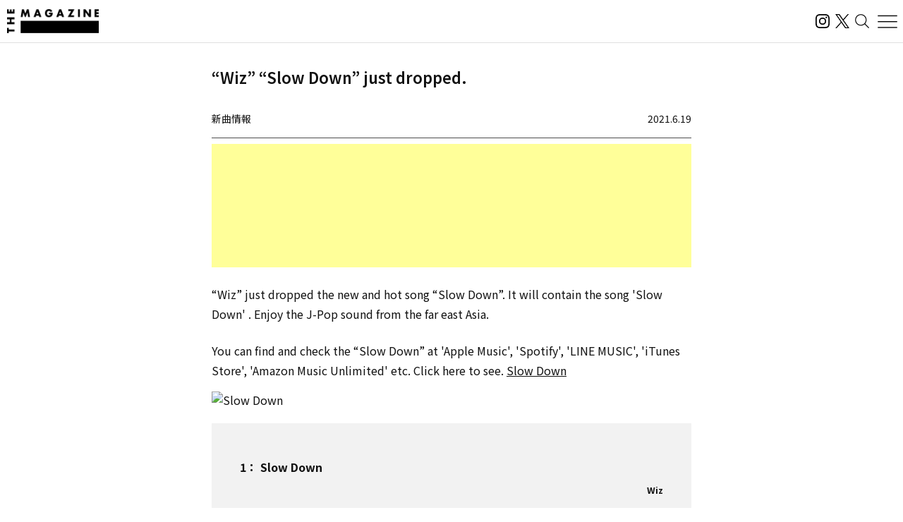

--- FILE ---
content_type: text/html; charset=UTF-8
request_url: https://magazine.tunecore.co.jp/newrelease/149476/?lang=en
body_size: 22114
content:
<!DOCTYPE html>
<!--[if IE 7]>
<html class="ie ie7" lang="ja">
<![endif]-->
<!--[if IE 8]>
<html class="ie ie8" lang="ja">
<![endif]-->
<!--[if !(IE 7) | !(IE 8)  ]><!-->
  <html lang="en">
<!--<![endif]-->

<head>
  <meta charset="UTF-8">
  <meta name="viewport" content="width=device-width, user-scalable=no, initial-scale=1, maximum-scale=1" />
  <meta content='IE=edge' http-equiv='X-UA-Compatible'>
  <meta content='yes' name='apple-mobile-web-app-capable'>
  <meta content='black-translucent' name='apple-mobile-web-app-status-bar-style'>

  <title>&ldquo;Wiz&rdquo; released the new music song &ldquo;Slow Down&rdquo;</title>
  <meta name="description" content="活動スタンスや有名無名にかかわらず、誰もがアーティストとして音楽をオフィシャルなデジタル配信ストアから全世界に流通させることができるこの時代。THE MAGAZINEは、国内のインディペンデントアーティストをメインに新たな音楽ムーブメントを紹介するウェブメディア。要注目のインディペンデントアーティストから未知の可能性を秘めたニューカマー、そして最新・最先端の楽曲にフォーカスし、音楽シーンの新たな動きとリスナーをつないでいきます。" />
  <meta name="keywords" content="THE MAGAZINE,TuneCore,TuneCore Japan,音楽配信,ストリーミング,Apple Music,Spotify,ビートメイク,作曲,レコーディング,マスタリング,音楽プロモーション,音楽マーケティング,プレイリスト">
  <meta name="google-site-verification" content="HMdMwA9SFFxsEIjYHyJsH-aHZZxYrzqLBMPXCl8KjSs" />
  <link href="https://magazine.tunecore.co.jp/wp-content/themes/tcjmedia/common/images/favicon.png" rel="icon" type="image/png">
  <link href="https://magazine.tunecore.co.jp/wp-content/themes/tcjmedia/common/images/apple-touch-icon.png" rel="apple-touch-icon-precomposed">
  <link href="https://fonts.googleapis.com/css?family=Material+Icons" rel="stylesheet">

  <link href='https://magazine.tunecore.co.jp/wp-content/themes/tcjmedia/common/css/reset.css' rel='stylesheet'>
  <link href="https://magazine.tunecore.co.jp/wp-content/themes/tcjmedia/renewal/css/style.css?2025-10-03" rel="stylesheet">
    <script src="https://magazine.tunecore.co.jp/wp-content/themes/tcjmedia/renewal/js/main.js" defer></script>

  
    
  <meta name='robots' content='max-image-preview:large' />

<script>
dataLayer = [{"title":"Wiz\u3001\u300cSlow Down\u300d\u3092\u914d\u4fe1\u958b\u59cb","author":"THE MAGAZINE","wordcount":0,"logged_in":"false","page_id":149476,"post_date":"2021-06-19 00:40:16"}];
</script>
<!-- Google Tag Manager -->
<script>(function(w,d,s,l,i){w[l]=w[l]||[];w[l].push({'gtm.start':
new Date().getTime(),event:'gtm.js'});var f=d.getElementsByTagName(s)[0],
j=d.createElement(s),dl=l!='dataLayer'?'&l='+l:'';j.async=true;j.src=
'https://www.googletagmanager.com/gtm.js?id='+i+dl;f.parentNode.insertBefore(j,f);
})(window,document,'script','dataLayer','GTM-TFZC54');</script>
<!-- End Google Tag Manager --><link rel="alternate" title="oEmbed (JSON)" type="application/json+oembed" href="https://magazine.tunecore.co.jp/wp-json/oembed/1.0/embed?url=https%3A%2F%2Fmagazine.tunecore.co.jp%2Fnewrelease%2F149476%2F" />
<link rel="alternate" title="oEmbed (XML)" type="text/xml+oembed" href="https://magazine.tunecore.co.jp/wp-json/oembed/1.0/embed?url=https%3A%2F%2Fmagazine.tunecore.co.jp%2Fnewrelease%2F149476%2F&#038;format=xml" />
<style id='wp-img-auto-sizes-contain-inline-css' type='text/css'>
img:is([sizes=auto i],[sizes^="auto," i]){contain-intrinsic-size:3000px 1500px}
/*# sourceURL=wp-img-auto-sizes-contain-inline-css */
</style>
<style id='wp-emoji-styles-inline-css' type='text/css'>

	img.wp-smiley, img.emoji {
		display: inline !important;
		border: none !important;
		box-shadow: none !important;
		height: 1em !important;
		width: 1em !important;
		margin: 0 0.07em !important;
		vertical-align: -0.1em !important;
		background: none !important;
		padding: 0 !important;
	}
/*# sourceURL=wp-emoji-styles-inline-css */
</style>
<style id='wp-block-library-inline-css' type='text/css'>
:root{--wp-block-synced-color:#7a00df;--wp-block-synced-color--rgb:122,0,223;--wp-bound-block-color:var(--wp-block-synced-color);--wp-editor-canvas-background:#ddd;--wp-admin-theme-color:#007cba;--wp-admin-theme-color--rgb:0,124,186;--wp-admin-theme-color-darker-10:#006ba1;--wp-admin-theme-color-darker-10--rgb:0,107,160.5;--wp-admin-theme-color-darker-20:#005a87;--wp-admin-theme-color-darker-20--rgb:0,90,135;--wp-admin-border-width-focus:2px}@media (min-resolution:192dpi){:root{--wp-admin-border-width-focus:1.5px}}.wp-element-button{cursor:pointer}:root .has-very-light-gray-background-color{background-color:#eee}:root .has-very-dark-gray-background-color{background-color:#313131}:root .has-very-light-gray-color{color:#eee}:root .has-very-dark-gray-color{color:#313131}:root .has-vivid-green-cyan-to-vivid-cyan-blue-gradient-background{background:linear-gradient(135deg,#00d084,#0693e3)}:root .has-purple-crush-gradient-background{background:linear-gradient(135deg,#34e2e4,#4721fb 50%,#ab1dfe)}:root .has-hazy-dawn-gradient-background{background:linear-gradient(135deg,#faaca8,#dad0ec)}:root .has-subdued-olive-gradient-background{background:linear-gradient(135deg,#fafae1,#67a671)}:root .has-atomic-cream-gradient-background{background:linear-gradient(135deg,#fdd79a,#004a59)}:root .has-nightshade-gradient-background{background:linear-gradient(135deg,#330968,#31cdcf)}:root .has-midnight-gradient-background{background:linear-gradient(135deg,#020381,#2874fc)}:root{--wp--preset--font-size--normal:16px;--wp--preset--font-size--huge:42px}.has-regular-font-size{font-size:1em}.has-larger-font-size{font-size:2.625em}.has-normal-font-size{font-size:var(--wp--preset--font-size--normal)}.has-huge-font-size{font-size:var(--wp--preset--font-size--huge)}.has-text-align-center{text-align:center}.has-text-align-left{text-align:left}.has-text-align-right{text-align:right}.has-fit-text{white-space:nowrap!important}#end-resizable-editor-section{display:none}.aligncenter{clear:both}.items-justified-left{justify-content:flex-start}.items-justified-center{justify-content:center}.items-justified-right{justify-content:flex-end}.items-justified-space-between{justify-content:space-between}.screen-reader-text{border:0;clip-path:inset(50%);height:1px;margin:-1px;overflow:hidden;padding:0;position:absolute;width:1px;word-wrap:normal!important}.screen-reader-text:focus{background-color:#ddd;clip-path:none;color:#444;display:block;font-size:1em;height:auto;left:5px;line-height:normal;padding:15px 23px 14px;text-decoration:none;top:5px;width:auto;z-index:100000}html :where(.has-border-color){border-style:solid}html :where([style*=border-top-color]){border-top-style:solid}html :where([style*=border-right-color]){border-right-style:solid}html :where([style*=border-bottom-color]){border-bottom-style:solid}html :where([style*=border-left-color]){border-left-style:solid}html :where([style*=border-width]){border-style:solid}html :where([style*=border-top-width]){border-top-style:solid}html :where([style*=border-right-width]){border-right-style:solid}html :where([style*=border-bottom-width]){border-bottom-style:solid}html :where([style*=border-left-width]){border-left-style:solid}html :where(img[class*=wp-image-]){height:auto;max-width:100%}:where(figure){margin:0 0 1em}html :where(.is-position-sticky){--wp-admin--admin-bar--position-offset:var(--wp-admin--admin-bar--height,0px)}@media screen and (max-width:600px){html :where(.is-position-sticky){--wp-admin--admin-bar--position-offset:0px}}

/*# sourceURL=wp-block-library-inline-css */
</style><style id='global-styles-inline-css' type='text/css'>
:root{--wp--preset--aspect-ratio--square: 1;--wp--preset--aspect-ratio--4-3: 4/3;--wp--preset--aspect-ratio--3-4: 3/4;--wp--preset--aspect-ratio--3-2: 3/2;--wp--preset--aspect-ratio--2-3: 2/3;--wp--preset--aspect-ratio--16-9: 16/9;--wp--preset--aspect-ratio--9-16: 9/16;--wp--preset--color--black: #000000;--wp--preset--color--cyan-bluish-gray: #abb8c3;--wp--preset--color--white: #ffffff;--wp--preset--color--pale-pink: #f78da7;--wp--preset--color--vivid-red: #cf2e2e;--wp--preset--color--luminous-vivid-orange: #ff6900;--wp--preset--color--luminous-vivid-amber: #fcb900;--wp--preset--color--light-green-cyan: #7bdcb5;--wp--preset--color--vivid-green-cyan: #00d084;--wp--preset--color--pale-cyan-blue: #8ed1fc;--wp--preset--color--vivid-cyan-blue: #0693e3;--wp--preset--color--vivid-purple: #9b51e0;--wp--preset--gradient--vivid-cyan-blue-to-vivid-purple: linear-gradient(135deg,rgb(6,147,227) 0%,rgb(155,81,224) 100%);--wp--preset--gradient--light-green-cyan-to-vivid-green-cyan: linear-gradient(135deg,rgb(122,220,180) 0%,rgb(0,208,130) 100%);--wp--preset--gradient--luminous-vivid-amber-to-luminous-vivid-orange: linear-gradient(135deg,rgb(252,185,0) 0%,rgb(255,105,0) 100%);--wp--preset--gradient--luminous-vivid-orange-to-vivid-red: linear-gradient(135deg,rgb(255,105,0) 0%,rgb(207,46,46) 100%);--wp--preset--gradient--very-light-gray-to-cyan-bluish-gray: linear-gradient(135deg,rgb(238,238,238) 0%,rgb(169,184,195) 100%);--wp--preset--gradient--cool-to-warm-spectrum: linear-gradient(135deg,rgb(74,234,220) 0%,rgb(151,120,209) 20%,rgb(207,42,186) 40%,rgb(238,44,130) 60%,rgb(251,105,98) 80%,rgb(254,248,76) 100%);--wp--preset--gradient--blush-light-purple: linear-gradient(135deg,rgb(255,206,236) 0%,rgb(152,150,240) 100%);--wp--preset--gradient--blush-bordeaux: linear-gradient(135deg,rgb(254,205,165) 0%,rgb(254,45,45) 50%,rgb(107,0,62) 100%);--wp--preset--gradient--luminous-dusk: linear-gradient(135deg,rgb(255,203,112) 0%,rgb(199,81,192) 50%,rgb(65,88,208) 100%);--wp--preset--gradient--pale-ocean: linear-gradient(135deg,rgb(255,245,203) 0%,rgb(182,227,212) 50%,rgb(51,167,181) 100%);--wp--preset--gradient--electric-grass: linear-gradient(135deg,rgb(202,248,128) 0%,rgb(113,206,126) 100%);--wp--preset--gradient--midnight: linear-gradient(135deg,rgb(2,3,129) 0%,rgb(40,116,252) 100%);--wp--preset--font-size--small: 13px;--wp--preset--font-size--medium: 20px;--wp--preset--font-size--large: 36px;--wp--preset--font-size--x-large: 42px;--wp--preset--spacing--20: 0.44rem;--wp--preset--spacing--30: 0.67rem;--wp--preset--spacing--40: 1rem;--wp--preset--spacing--50: 1.5rem;--wp--preset--spacing--60: 2.25rem;--wp--preset--spacing--70: 3.38rem;--wp--preset--spacing--80: 5.06rem;--wp--preset--shadow--natural: 6px 6px 9px rgba(0, 0, 0, 0.2);--wp--preset--shadow--deep: 12px 12px 50px rgba(0, 0, 0, 0.4);--wp--preset--shadow--sharp: 6px 6px 0px rgba(0, 0, 0, 0.2);--wp--preset--shadow--outlined: 6px 6px 0px -3px rgb(255, 255, 255), 6px 6px rgb(0, 0, 0);--wp--preset--shadow--crisp: 6px 6px 0px rgb(0, 0, 0);}:where(.is-layout-flex){gap: 0.5em;}:where(.is-layout-grid){gap: 0.5em;}body .is-layout-flex{display: flex;}.is-layout-flex{flex-wrap: wrap;align-items: center;}.is-layout-flex > :is(*, div){margin: 0;}body .is-layout-grid{display: grid;}.is-layout-grid > :is(*, div){margin: 0;}:where(.wp-block-columns.is-layout-flex){gap: 2em;}:where(.wp-block-columns.is-layout-grid){gap: 2em;}:where(.wp-block-post-template.is-layout-flex){gap: 1.25em;}:where(.wp-block-post-template.is-layout-grid){gap: 1.25em;}.has-black-color{color: var(--wp--preset--color--black) !important;}.has-cyan-bluish-gray-color{color: var(--wp--preset--color--cyan-bluish-gray) !important;}.has-white-color{color: var(--wp--preset--color--white) !important;}.has-pale-pink-color{color: var(--wp--preset--color--pale-pink) !important;}.has-vivid-red-color{color: var(--wp--preset--color--vivid-red) !important;}.has-luminous-vivid-orange-color{color: var(--wp--preset--color--luminous-vivid-orange) !important;}.has-luminous-vivid-amber-color{color: var(--wp--preset--color--luminous-vivid-amber) !important;}.has-light-green-cyan-color{color: var(--wp--preset--color--light-green-cyan) !important;}.has-vivid-green-cyan-color{color: var(--wp--preset--color--vivid-green-cyan) !important;}.has-pale-cyan-blue-color{color: var(--wp--preset--color--pale-cyan-blue) !important;}.has-vivid-cyan-blue-color{color: var(--wp--preset--color--vivid-cyan-blue) !important;}.has-vivid-purple-color{color: var(--wp--preset--color--vivid-purple) !important;}.has-black-background-color{background-color: var(--wp--preset--color--black) !important;}.has-cyan-bluish-gray-background-color{background-color: var(--wp--preset--color--cyan-bluish-gray) !important;}.has-white-background-color{background-color: var(--wp--preset--color--white) !important;}.has-pale-pink-background-color{background-color: var(--wp--preset--color--pale-pink) !important;}.has-vivid-red-background-color{background-color: var(--wp--preset--color--vivid-red) !important;}.has-luminous-vivid-orange-background-color{background-color: var(--wp--preset--color--luminous-vivid-orange) !important;}.has-luminous-vivid-amber-background-color{background-color: var(--wp--preset--color--luminous-vivid-amber) !important;}.has-light-green-cyan-background-color{background-color: var(--wp--preset--color--light-green-cyan) !important;}.has-vivid-green-cyan-background-color{background-color: var(--wp--preset--color--vivid-green-cyan) !important;}.has-pale-cyan-blue-background-color{background-color: var(--wp--preset--color--pale-cyan-blue) !important;}.has-vivid-cyan-blue-background-color{background-color: var(--wp--preset--color--vivid-cyan-blue) !important;}.has-vivid-purple-background-color{background-color: var(--wp--preset--color--vivid-purple) !important;}.has-black-border-color{border-color: var(--wp--preset--color--black) !important;}.has-cyan-bluish-gray-border-color{border-color: var(--wp--preset--color--cyan-bluish-gray) !important;}.has-white-border-color{border-color: var(--wp--preset--color--white) !important;}.has-pale-pink-border-color{border-color: var(--wp--preset--color--pale-pink) !important;}.has-vivid-red-border-color{border-color: var(--wp--preset--color--vivid-red) !important;}.has-luminous-vivid-orange-border-color{border-color: var(--wp--preset--color--luminous-vivid-orange) !important;}.has-luminous-vivid-amber-border-color{border-color: var(--wp--preset--color--luminous-vivid-amber) !important;}.has-light-green-cyan-border-color{border-color: var(--wp--preset--color--light-green-cyan) !important;}.has-vivid-green-cyan-border-color{border-color: var(--wp--preset--color--vivid-green-cyan) !important;}.has-pale-cyan-blue-border-color{border-color: var(--wp--preset--color--pale-cyan-blue) !important;}.has-vivid-cyan-blue-border-color{border-color: var(--wp--preset--color--vivid-cyan-blue) !important;}.has-vivid-purple-border-color{border-color: var(--wp--preset--color--vivid-purple) !important;}.has-vivid-cyan-blue-to-vivid-purple-gradient-background{background: var(--wp--preset--gradient--vivid-cyan-blue-to-vivid-purple) !important;}.has-light-green-cyan-to-vivid-green-cyan-gradient-background{background: var(--wp--preset--gradient--light-green-cyan-to-vivid-green-cyan) !important;}.has-luminous-vivid-amber-to-luminous-vivid-orange-gradient-background{background: var(--wp--preset--gradient--luminous-vivid-amber-to-luminous-vivid-orange) !important;}.has-luminous-vivid-orange-to-vivid-red-gradient-background{background: var(--wp--preset--gradient--luminous-vivid-orange-to-vivid-red) !important;}.has-very-light-gray-to-cyan-bluish-gray-gradient-background{background: var(--wp--preset--gradient--very-light-gray-to-cyan-bluish-gray) !important;}.has-cool-to-warm-spectrum-gradient-background{background: var(--wp--preset--gradient--cool-to-warm-spectrum) !important;}.has-blush-light-purple-gradient-background{background: var(--wp--preset--gradient--blush-light-purple) !important;}.has-blush-bordeaux-gradient-background{background: var(--wp--preset--gradient--blush-bordeaux) !important;}.has-luminous-dusk-gradient-background{background: var(--wp--preset--gradient--luminous-dusk) !important;}.has-pale-ocean-gradient-background{background: var(--wp--preset--gradient--pale-ocean) !important;}.has-electric-grass-gradient-background{background: var(--wp--preset--gradient--electric-grass) !important;}.has-midnight-gradient-background{background: var(--wp--preset--gradient--midnight) !important;}.has-small-font-size{font-size: var(--wp--preset--font-size--small) !important;}.has-medium-font-size{font-size: var(--wp--preset--font-size--medium) !important;}.has-large-font-size{font-size: var(--wp--preset--font-size--large) !important;}.has-x-large-font-size{font-size: var(--wp--preset--font-size--x-large) !important;}
/*# sourceURL=global-styles-inline-css */
</style>

<style id='classic-theme-styles-inline-css' type='text/css'>
/*! This file is auto-generated */
.wp-block-button__link{color:#fff;background-color:#32373c;border-radius:9999px;box-shadow:none;text-decoration:none;padding:calc(.667em + 2px) calc(1.333em + 2px);font-size:1.125em}.wp-block-file__button{background:#32373c;color:#fff;text-decoration:none}
/*# sourceURL=/wp-includes/css/classic-themes.min.css */
</style>
<link rel='stylesheet' id='contact-form-7-css' href='https://magazine.tunecore.co.jp/wp-content/plugins/contact-form-7/includes/css/styles.css?ver=6.1.4' type='text/css' media='all' />
<link rel='stylesheet' id='toc-screen-css' href='https://magazine.tunecore.co.jp/wp-content/plugins/table-of-contents-plus/screen.min.css?ver=2411.1' type='text/css' media='all' />
<style id='toc-screen-inline-css' type='text/css'>
div#toc_container ul li {font-size: 90%;}
/*# sourceURL=toc-screen-inline-css */
</style>
<script type="text/javascript" src="https://magazine.tunecore.co.jp/wp-includes/js/jquery/jquery.min.js?ver=3.7.1" id="jquery-core-js"></script>
<script type="text/javascript" src="https://magazine.tunecore.co.jp/wp-includes/js/jquery/jquery-migrate.min.js?ver=3.4.1" id="jquery-migrate-js"></script>
<link rel="https://api.w.org/" href="https://magazine.tunecore.co.jp/wp-json/" /><link rel="canonical" href="https://magazine.tunecore.co.jp/newrelease/149476/" />
<style>:root {
			--lazy-loader-animation-duration: 300ms;
		}
		  
		.lazyload {
	display: block;
}

.lazyload,
        .lazyloading {
			opacity: 0;
		}


		.lazyloaded {
			opacity: 1;
			transition: opacity 300ms;
			transition: opacity var(--lazy-loader-animation-duration);
		}.lazyloading {
	color: transparent;
	opacity: 1;
	transition: opacity 300ms;
	transition: opacity var(--lazy-loader-animation-duration);
	background: url("data:image/svg+xml,%3Csvg%20width%3D%2244%22%20height%3D%2244%22%20xmlns%3D%22http%3A%2F%2Fwww.w3.org%2F2000%2Fsvg%22%20stroke%3D%22%23333333%22%3E%3Cg%20fill%3D%22none%22%20fill-rule%3D%22evenodd%22%20stroke-width%3D%222%22%3E%3Ccircle%20cx%3D%2222%22%20cy%3D%2222%22%20r%3D%221%22%3E%3Canimate%20attributeName%3D%22r%22%20begin%3D%220s%22%20dur%3D%221.8s%22%20values%3D%221%3B%2020%22%20calcMode%3D%22spline%22%20keyTimes%3D%220%3B%201%22%20keySplines%3D%220.165%2C%200.84%2C%200.44%2C%201%22%20repeatCount%3D%22indefinite%22%2F%3E%3Canimate%20attributeName%3D%22stroke-opacity%22%20begin%3D%220s%22%20dur%3D%221.8s%22%20values%3D%221%3B%200%22%20calcMode%3D%22spline%22%20keyTimes%3D%220%3B%201%22%20keySplines%3D%220.3%2C%200.61%2C%200.355%2C%201%22%20repeatCount%3D%22indefinite%22%2F%3E%3C%2Fcircle%3E%3Ccircle%20cx%3D%2222%22%20cy%3D%2222%22%20r%3D%221%22%3E%3Canimate%20attributeName%3D%22r%22%20begin%3D%22-0.9s%22%20dur%3D%221.8s%22%20values%3D%221%3B%2020%22%20calcMode%3D%22spline%22%20keyTimes%3D%220%3B%201%22%20keySplines%3D%220.165%2C%200.84%2C%200.44%2C%201%22%20repeatCount%3D%22indefinite%22%2F%3E%3Canimate%20attributeName%3D%22stroke-opacity%22%20begin%3D%22-0.9s%22%20dur%3D%221.8s%22%20values%3D%221%3B%200%22%20calcMode%3D%22spline%22%20keyTimes%3D%220%3B%201%22%20keySplines%3D%220.3%2C%200.61%2C%200.355%2C%201%22%20repeatCount%3D%22indefinite%22%2F%3E%3C%2Fcircle%3E%3C%2Fg%3E%3C%2Fsvg%3E") no-repeat;
	background-size: 2em 2em;
	background-position: center center;
}

.lazyloaded {
	animation-name: loaded;
	animation-duration: 300ms;
	animation-duration: var(--lazy-loader-animation-duration);
	transition: none;
}

@keyframes loaded {
	from {
		opacity: 0;
	}

	to {
		opacity: 1;
	}
}</style><noscript><style>.lazyload { display: none; } .lazyload[class*="lazy-loader-background-element-"] { display: block; opacity: 1; }</style></noscript>  <!--[if lt IE 9]>
<script src="https://magazine.tunecore.co.jp/wp-content/themes/tcjmedia/js/html5.js" type="text/javascript"></script>
<![endif]-->

    <meta property="og:locale" content="ja_JP" />
  <meta property="og:title" content="&ldquo;Wiz&rdquo; released the new music song &ldquo;Slow Down&rdquo;" />
  <meta property="og:type" content="article" />
  <meta property="og:url" content="https://magazine.tunecore.co.jp/newrelease/149476/?lang=en" />
  <meta property="og:image" content="https://www.tunecore.co.jp/s3pna/tcj-image-production/u105736/r795987/itc795987.jpg" />
  <meta property="og:site_name" content="THE MAGAZINE" />
  <meta property="og:description" content="Wizの「Slow Down」が配信開始された。今回、デジタル配信リリースされた楽曲は、「Slow Down」となっている。" />

  <meta name="twitter:card" content="summary_large_image">
  <meta name="twitter:site" content="@TuneCoreJapan" />
  <meta name="twitter:title" content="&ldquo;Wiz&rdquo; released the new music song &ldquo;Slow Down&rdquo;" />
  <meta name="twitter:description" content="Wizの「Slow Down」が配信開始された。今回、デジタル配信リリースされた楽曲は、「Slow Down」となっている。" />
  <meta name="twitter:image" content="https://www.tunecore.co.jp/s3pna/tcj-image-production/u105736/r795987/itc795987.jpg" />

      <!-- Global site tag (gtag.js) - Google Analytics -->
    <script async src="https://www.googletagmanager.com/gtag/js?id=UA-35219982-4"></script>
    <script>
      window.dataLayer = window.dataLayer || [];

      function gtag() {
        dataLayer.push(arguments);
      }
      gtag('js', new Date());

      // スクロールイベントのパフォーマンス最適化のためのデバウンス関数
      function debounce(func, wait) {
        let timeout;
        return function executedFunction(...args) {
          const later = () => {
            clearTimeout(timeout);
            func(...args);
          };
          clearTimeout(timeout);
          timeout = setTimeout(later, wait);
        };
      }

      // スクロール処理
      function handleScroll() {
        const gaBoxes = document.querySelectorAll('.ga_box');
        const moreElement = document.getElementById('more');
        if (!moreElement) return;

        const targetTop = moreElement.getBoundingClientRect().top + window.pageYOffset;
        const scroll = window.pageYOffset || document.documentElement.scrollTop;
        const windowHeight = window.innerHeight;

        gaBoxes.forEach(box => {
          if (scroll > targetTop - windowHeight) {
            box.classList.remove('is_hide');
            box.classList.add('is_show');

            if (!box.classList.contains('pvDone')) {
              const path = box.dataset.path;
              const title = box.dataset.title + ' | THE MAGAZINE';

              console.log(title);

              gtag('config', 'UA-35219982-4', {
                'page_title': title,
                'page_path': path,
                'page_location': 'https://magazine.tunecore.co.jp'
              });

              box.classList.add('pvDone');
            }
          }
        });
      }

      // デバウンスを適用したスクロールハンドラーを登録（16msは約60FPS）
      window.addEventListener('scroll', debounce(handleScroll, 16));

      // 初期ロード時にも実行
      document.addEventListener('DOMContentLoaded', handleScroll);
    </script>
  
      <link rel="alternate" hreflang="ja" href="https://magazine.tunecore.co.jp/newrelease/149476/" />
    <link rel="alternate" hreflang="en-US" href="https://magazine.tunecore.co.jp/newrelease/149476/?lang=en" />
    <!-- Global site tag (gtag.js) - Google Analytics -->
  <script async src="https://www.googletagmanager.com/gtag/js?id=UA-35219982-4"></script>
  <script>
    window.dataLayer = window.dataLayer || [];

    function gtag() {
      dataLayer.push(arguments);
    }
    gtag('js', new Date());

    gtag('config', 'UA-35219982-4');
  </script>

  <!-- 画像リッチリザルト -->
  <script type="application/ld+json">
    {
      "@context": "https://schema.org/",
      "@type": "ImageObject",
      "contentUrl": "https://magazine.tunecore.co.jp/wp-content/themes/tcjmedia/common/images/ogp.jpg",
      "license": "https://support.tunecore.co.jp/hc/ja",
      "acquireLicensePage": "https://support.tunecore.co.jp/hc/ja",
      "creditText": "TuneCore Japan KK",
      "creator": {
        "@type": "Organization",
        "name": "TuneCore Japan KK"
      },
      "copyrightNotice": "TuneCore Japan KK"
    }
  </script>

  <!-- 動画のリッチリザルト -->
  
</head>

<body>
  <header id="pageHeader">
    <a href="https://magazine.tunecore.co.jp" id="siteLogo">
      <img src="https://magazine.tunecore.co.jp/wp-content/themes/tcjmedia/renewal/img/common/logo.png" srcset="https://magazine.tunecore.co.jp/wp-content/themes/tcjmedia/renewal/img/common/logo@2x.png 2x" alt="THE MAGAZINE">
    </a>

    <div class="flex items-center gap-3">
      <a href="https://www.instagram.com/themagazine_jp/" target="_blank" rel="noopener noreferrer" class="logoLink">
        <img src="https://magazine.tunecore.co.jp/wp-content/themes/tcjmedia/renewal/img/common/ig.svg" alt="インスタグラム" class="logoIg">
      </a>

      <a href="https://x.com/themagazinetcj" target="_blank" rel="noopener noreferrer" class="logoLink">
        <img src="https://magazine.tunecore.co.jp/wp-content/themes/tcjmedia/renewal/img/common/x.png" alt="X" class="logoX">
      </a>

      <button type="button" aria-label="検索する" id="searchButton">
        <img src="https://magazine.tunecore.co.jp/wp-content/themes/tcjmedia/renewal/img/common/search.svg" alt="検索する">
      </button>

      <button type="button" aria-label="メニューを開く" id="menuOpenButton">
        <img src="https://magazine.tunecore.co.jp/wp-content/themes/tcjmedia/renewal/img/common/hamburger.svg?1" alt="メニューを開く">
      </button>
      <button type="button" aria-label="メニューを閉じる" id="menuCloseButton" class="is-hidden">
        <img src="https://magazine.tunecore.co.jp/wp-content/themes/tcjmedia/renewal/img/common/close.svg" alt="メニューを閉じる">
      </button>
    </div>

    <div id="searchFormDialog">
      <form id="searchForm" method="get" action="https://magazine.tunecore.co.jp">
        <input type="text" id="s" name="s" value="" placeholder="検索" autocomplete="off" />
        <input type="hidden" name="after" value="2025-01-01" />
        <button type="submit" id="searchSubmitButton"><img src="https://magazine.tunecore.co.jp/wp-content/themes/tcjmedia/renewal/img/common/search.svg" alt="検索する"></button>
        <button type="button" id="searchCloseButton"><img src="https://magazine.tunecore.co.jp/wp-content/themes/tcjmedia/renewal/img/common/close.svg" alt="検索を閉じる"></button>
      </form>
    </div>

    <div id="menuDialog">
      <div id="menuDialogOverlay"></div>
      <div class="menuDialog__inner">
        <div class="menuDialog__title">
          記事カテゴリー
        </div>
        <ul class="menuDialog__list">
          <li>
            <a href="https://magazine.tunecore.co.jp/news/">ニュース</a>
          </li>
          <li>
            <a href="https://magazine.tunecore.co.jp/stories/">インタビュー</a>
          </li>
          <li>
            <a href="https://magazine.tunecore.co.jp/skills/">アーティスト向け</a>
          </li>
          <li>
            <a href="https://magazine.tunecore.co.jp/inspirations/">コラム・特集</a>
          </li>
          <li>
            <a href="https://magazine.tunecore.co.jp/newrelease/">新曲情報</a>
          </li>
          <li>
            <a href="https://music.apple.com/jp/curator/the-magazine/1516556538" target="_blank">プレイリスト</a>
          </li>
          <li>
            <a href="https://anchor.fm/the-magazine-talk" target="_blank">ポッドキャスト</a>
          </li>
        </ul>

        <ul class="menuDialog__sns">
          <li>
            <a href="https://www.instagram.com/themagazine_jp/" target="_blank" rel="noopener noreferrer" class="logoLink">
              <img src="https://magazine.tunecore.co.jp/wp-content/themes/tcjmedia/renewal/img/common/ig.svg" alt="インスタグラム" class="logoIg">
            </a>
          </li>

          <li>
            <a href="https://x.com/themagazinetcj" target="_blank" rel="noopener noreferrer" class="logoLink">
              <img src="https://magazine.tunecore.co.jp/wp-content/themes/tcjmedia/renewal/img/common/x.png" alt="X" class="logoX">
            </a>
          </li>
        </ul>

        <div class="menuDialog__title menuDialog__title_mt">
          THE MAGAZINEについて
        </div>
        <ul class="menuDialog__list">
          <li>
            <a href="https://magazine.tunecore.co.jp/contact/">お問い合わせ</a>
          </li>
          <li>
            <a href="https://magazine.tunecore.co.jp/submit/">情報提供</a>
          </li>
          <li>
            <a href='https://magazine.tunecore.co.jp/?feed=magazine&type=all' target="_blank">RSSフィード</a>
          </li>
          <li>
            <a href="https://support.tunecore.co.jp/hc/ja/articles/24430778883609-%E5%A4%96%E9%83%A8%E9%80%81%E4%BF%A1%E3%81%AB%E9%96%A2%E3%81%99%E3%82%8B%E5%85%AC%E8%A1%A8%E4%BA%8B%E9%A0%85" target="_blank" rel="noopener noreferrer">外部送信に関する公表事項</a>
          </li>
          <li>
            <a href='https://magazine.tunecore.co.jp/the-magazine-writer-recruit/'>ライター募集</a>
          </li>
        </ul>

        <p class="menuDialog__text">
          THE MAGAZINEは、国内のインディペンデントアーティストをメインに新たな音楽ムーブメントを紹介するウェブメディア。要注目のインディ
          ペンデントアーティストから未知の可能性を秘めたニューカマー、そして最新・最先端の楽曲にフォーカスし、音楽シーンの新たな動きとリスナーをつないでいきます。
        </p>
      </div>
    </div>
  </header>
<div id='content'>
  <div class="container">
    <article class="articleDetail">
      <div class="ga_box" data-title="&ldquo;Wiz&rdquo; &ldquo;Slow Down&rdquo; just dropped." data-path="/newrelease/149476/">
      </div>

      <div class="pageTitleBox">
  <h1 class="pageTitle">      &ldquo;Wiz&rdquo; &ldquo;Slow Down&rdquo; just dropped.
      </h1>
</div>

<header class="articleDetail__header">
  <div class='category'>新曲情報</div>
  <div class='date'>2021.6.19</div>
</header>

<div class='information'>
  <script async src="https://pagead2.googlesyndication.com/pagead/js/adsbygoogle.js?client=ca-pub-3362461744352530" crossorigin="anonymous"></script>
  <ins class="adsbygoogle" style="display:block" data-ad-format="fluid" data-ad-layout-key="-fb+5w+4e-db+86" data-ad-client="ca-pub-3362461744352530" data-ad-slot="5393193212"></ins>
  <script>
    (adsbygoogle = window.adsbygoogle || []).push({});
  </script>
</div>

<!-- NewRelease用 リリース情報 -->
<div class='articleDetail__wpContent'>

  <!-- リリースタイトル -->
      <h2>
              &ldquo;Wiz&rdquo; released the new music song &ldquo;Slow Down&rdquo;
          </h2>
  
  <!-- リリース本文 -->
      <p>
      &ldquo;Wiz&rdquo; just dropped the new and hot song &ldquo;Slow Down&rdquo;. It will contain the song &#39;Slow Down&#39; . Enjoy the J-Pop sound from the far east Asia.<br />
    </p>
  
  <!-- ライナーノーツ -->
        
  <!-- 定型文 -->
            <p>You can find and check the &ldquo;Slow Down&rdquo; at &#39;Apple Music&#39;, &#39;Spotify&#39;, &#39;LINE MUSIC&#39;, &#39;iTunes Store&#39;, &#39;Amazon Music Unlimited&#39; etc. Click here to see. <a href='https://linkco.re/9EF3zryC' target='_blank'>Slow Down</a></p>
      
  <img data-src='https://www.tunecore.co.jp/s3pna/tcj-image-production/u105736/r795987/itd795987.jpg' class='NewRelease_jkt_img lazyload' alt='Slow Down'>

  <!-- NewRelease用 楽曲情報 -->
  <section class='NewRelease_songs_wrapper'>
    <ul class="NewRelease_track_list">
                    <li>
          <h3>1：
                                          Slow Down                                    </h3>
          <h3 class='artist_name_small'>
                                          Wiz                                    </h3>
          <!-- <p class='liner_notes'></p>
                 -->
        </li>
                  </ul>
  </section>

  <!-- 配信開始日 -->
      <p>Relase date：2021-06-19</p>
  
  <!-- レーベル -->
                  
  <!-- ジャンル -->
                    <p>Genre：
                                  <span>J-Pop</span>
                  </p>
            
  <!-- 配信ストア -->
            <p>ALL Stores：
                  <span>Amazon Music,</span>
                  <span>Amazon Music Unlimited,</span>
                  <span>animelo mix,</span>
                  <span>Apple Music,</span>
                  <span>auスマートパスプレミアムミュージック,</span>
                  <span>AWA,</span>
                  <span>Deezer,</span>
                  <span>dwango.jp,</span>
                  <span>dヒッツ powered by レコチョク,</span>
                  <span>dミュージック powered by レコチョク,</span>
                  <span>dミュージック月額コース,</span>
                  <span>iTunes Store,</span>
                  <span>K-POP Life,</span>
                  <span>KKBOX,</span>
                  <span>LINE MUSIC,</span>
                  <span>mora,</span>
                  <span>Music Store powered by レコチョク,</span>
                  <span>music.jp STORE,</span>
                  <span>mysound,</span>
                  <span>NetEase,</span>
                  <span>oricon ME!,</span>
                  <span>OTORAKU -音･楽-,</span>
                  <span>OTOTOY,</span>
                  <span>Prime Music,</span>
                  <span>Rakuten Music,</span>
                  <span>SMART USEN,</span>
                  <span>Spotify,</span>
                  <span>Tencent,</span>
                  <span>YouTube Music,</span>
                  <span>ひかりＴＶミュージック,</span>
                  <span>ひかりTVミュージックアラカルトサービス,</span>
                  <span>ビルボード公式(Billboard x dwango),</span>
                  <span>レコチョク,</span>
                  <span>レコチョク Best,</span>
                  <span>着信★うた♪by KONAMI</span>
              </p>
      
  <!-- メインアーティスト -->
  <h2>
          Wiz      </h2>

  <!-- リリースアーティスト写真(サンプル) -->
      <img data-src='https://www.tunecore.co.jp/s3pna/tcj-image-production/u105736/a358255/ite131157.jpg' class='NewRelease_artist_photo lazyload' alt='Wiz'>
  
  <!-- アーティスト紹介 -->
        
  <!-- TCJ アーティストページ -->
      <p class="to_artist_page">
      &ldquo;Wiz&rdquo; Click here to see other releases <a href="https://www.tunecore.co.jp/artist/Wiz_Official" target="_blank">Wiz</a>
    </p>
  
  <!-- SNSリンク -->
  <div class="to_artist_social">
    <ul>
                  <li><a href="https://www.instagram.com/wiz_lifevision" target="_blank"><img src="https://magazine.tunecore.co.jp/wp-content/themes/tcjmedia/common/images/i-instagram-brands.png" width="32" height="32" /></a></li>      <li><a href="https://soundcloud.com/wiz-music-vision" target="_blank"><img src="https://magazine.tunecore.co.jp/wp-content/themes/tcjmedia/common/images/i-soundcloud-brands.png" width="32" height="32" /></a></li>      <li><a href="https://www.youtube.com/channel/UC1HcfvO_iMVrgqd-AElYDWw" target="_blank"><img src="https://magazine.tunecore.co.jp/wp-content/themes/tcjmedia/common/images/i-youtube-brands.png" width="32" height="32" /></a></li>          </ul>
              </div>

  <!-- tcjバナー -->
  <div class="to_tcjTOP">
    <a href="https://www.tunecore.co.jp/?via=172" target="_blank"><img src="https://www.tunecore.co.jp/static/content/images/Manual/store/TuneCoreJapan_StoreTop.gif" style="max-width: 100%;"></a>
  </div>
</div>


<!-- タグ -->
<div id='tags'>
    </div>
      <div class='information'>
        <script async src="https://pagead2.googlesyndication.com/pagead/js/adsbygoogle.js?client=ca-pub-3362461744352530" crossorigin="anonymous"></script>
        <!-- 記事下部：ディスプレイ -->
        <ins class="adsbygoogle" style="display:block" data-ad-client="ca-pub-3362461744352530" data-ad-slot="4683355589" data-ad-format="auto" data-full-width-responsive="true"></ins>
        <script>
          (adsbygoogle = window.adsbygoogle || []).push({});
        </script>
      </div>

    </article>

    <!-- 関連記事：同じカテゴリーの記事を最大6件表示 -->
    <div id='related_posts'>
      <p class='related_title'>People read this kind of article.</p>

                          <ul style="list-style: none;">
                                  <li class='ga_box related_post is_hide' data-title="&ldquo;THIS VERY DAY & Yuji Ochiai&rdquo; &ldquo;One Take Soul&rdquo; just dropped.THIS VERY DAY & 落合 勇仁が「One Take Soul」を配信開始" data-path="/newrelease/149476/">
              <div class="articleDetail">
                <div class="pageTitleBox">
  <h1 class="pageTitle">      &ldquo;THIS VERY DAY & Yuji Ochiai&rdquo; &ldquo;One Take Soul&rdquo; just dropped.
      </h1>
</div>

<header class="articleDetail__header">
  <div class='category'>新曲情報</div>
  <div class='date'>2026.1.22</div>
</header>

<div class='information'>
  <script async src="https://pagead2.googlesyndication.com/pagead/js/adsbygoogle.js?client=ca-pub-3362461744352530" crossorigin="anonymous"></script>
  <ins class="adsbygoogle" style="display:block" data-ad-format="fluid" data-ad-layout-key="-fb+5w+4e-db+86" data-ad-client="ca-pub-3362461744352530" data-ad-slot="5393193212"></ins>
  <script>
    (adsbygoogle = window.adsbygoogle || []).push({});
  </script>
</div>

<!-- NewRelease用 リリース情報 -->
<div class='articleDetail__wpContent'>

  <!-- リリースタイトル -->
      <h2>
              &ldquo;THIS VERY DAY & Yuji Ochiai&rdquo; released the new music song &ldquo;One Take Soul&rdquo;
          </h2>
  
  <!-- リリース本文 -->
      <p>
      &ldquo;THIS VERY DAY & Yuji Ochiai&rdquo; just dropped the new and hot song &ldquo;One Take Soul&rdquo;. It will contain the song &#39;Have a good day&#39;, &#39;Youth&#39;, &#39;jupiter&#39;, &#39;anatanokotowomitsukete&#39;, &#39;izayoi&#39;, &#39;Love You More&#39; total of 6songs. Enjoy the J-Pop sound from the far east Asia.<br />
    </p>
  
  <!-- ライナーノーツ -->
        
  <!-- 定型文 -->
            <p>You can find and check the &ldquo;One Take Soul&rdquo; at &#39;Apple Music&#39;, &#39;Spotify&#39;, &#39;LINE MUSIC&#39;, &#39;iTunes Store&#39;, &#39;Amazon Music Unlimited&#39; etc. Click here to see. <a href='https://linkco.re/yHxVT51Z' target='_blank'>One Take Soul</a></p>
      
  <img data-src='https://www.tunecore.co.jp/s3pna/tcj-image-production/u345739/r1626709/itd1626709.png' class='NewRelease_jkt_img lazyload' alt='One Take Soul'>

  <!-- NewRelease用 楽曲情報 -->
  <section class='NewRelease_songs_wrapper'>
    <ul class="NewRelease_track_list">
                    <li>
          <h3>1：
                                          Have a good day                                    </h3>
          <h3 class='artist_name_small'>
                                          THIS VERY DAY & Yuji Ochiai                                    </h3>
          <!-- <p class='liner_notes'></p>
                 -->
        </li>
                      <li>
          <h3>2：
                                          Youth                                    </h3>
          <h3 class='artist_name_small'>
                                          THIS VERY DAY & Yuji Ochiai                                    </h3>
          <!-- <p class='liner_notes'></p>
                 -->
        </li>
                      <li>
          <h3>3：
                                          jupiter                                    </h3>
          <h3 class='artist_name_small'>
                                          THIS VERY DAY & Yuji Ochiai                                    </h3>
          <!-- <p class='liner_notes'></p>
                 -->
        </li>
                      <li>
          <h3>4：
                                          anatanokotowomitsukete                                    </h3>
          <h3 class='artist_name_small'>
                                          THIS VERY DAY & Yuji Ochiai                                    </h3>
          <!-- <p class='liner_notes'></p>
                 -->
        </li>
                      <li>
          <h3>5：
                                          izayoi                                    </h3>
          <h3 class='artist_name_small'>
                                          THIS VERY DAY & Yuji Ochiai                                    </h3>
          <!-- <p class='liner_notes'></p>
                 -->
        </li>
                      <li>
          <h3>6：
                                          Love You More                                    </h3>
          <h3 class='artist_name_small'>
                                          THIS VERY DAY & Yuji Ochiai                                    </h3>
          <!-- <p class='liner_notes'></p>
                 -->
        </li>
                  </ul>
  </section>

  <!-- 配信開始日 -->
      <p>Relase date：2026-01-22</p>
  
  <!-- レーベル -->
                  
  <!-- ジャンル -->
                    <p>Genre：
                                  <span>J-Pop / </span>
                                  <span>R&B/Soul / </span>
                                  <span>Alternative</span>
                  </p>
            
  <!-- 配信ストア -->
            <p>ALL Stores：
                  <span>Amazon Music,</span>
                  <span>Amazon Music Free,</span>
                  <span>Amazon Music Unlimited,</span>
                  <span>animelo mix,</span>
                  <span>Apple Music,</span>
                  <span>auスマートパスプレミアムミュージック,</span>
                  <span>AWA,</span>
                  <span>CLUB ZION,</span>
                  <span>DE-LUXE,</span>
                  <span>Deezer,</span>
                  <span>dwango.jp,</span>
                  <span>dヒッツ powered by レコチョク,</span>
                  <span>dミュージック powered by レコチョク,</span>
                  <span>dミュージック powered by レコチョク ハイレゾ版,</span>
                  <span>genie,</span>
                  <span>iTunes Store,</span>
                  <span>JOOX,</span>
                  <span>K-POP Life,</span>
                  <span>KKBOX,</span>
                  <span>LINE MUSIC,</span>
                  <span>Melon,</span>
                  <span>mora,</span>
                  <span>mora ハイレゾ版,</span>
                  <span>Music Store powered by レコチョク,</span>
                  <span>Music Store powered by レコチョク ハイレゾ,</span>
                  <span>music.jp STORE,</span>
                  <span>music.jp STORE ハイレゾ版,</span>
                  <span>mysound,</span>
                  <span>NetEase,</span>
                  <span>oricon ME!,</span>
                  <span>OTORAKU -音･楽-,</span>
                  <span>OTOTOY,</span>
                  <span>OTOTOY ハイレゾ版,</span>
                  <span>Prime Music,</span>
                  <span>Qobuz,</span>
                  <span>Rakuten Music,</span>
                  <span>REGGAE ZION,</span>
                  <span>SMART USEN,</span>
                  <span>Spotify,</span>
                  <span>Tencent,</span>
                  <span>TIDAL,</span>
                  <span>VIBE,</span>
                  <span>YouTube Music,</span>
                  <span>クラシル,</span>
                  <span>ビルボード公式(Billboard x dwango),</span>
                  <span>レコチョク,</span>
                  <span>レコチョク ハイレゾ版</span>
              </p>
      
  <!-- メインアーティスト -->
  <h2>
          THIS VERY DAY & Yuji Ochiai      </h2>

  <!-- リリースアーティスト写真(サンプル) -->
      <img data-src='https://www.tunecore.co.jp/s3pna/tcj-image-production/u345739/a960317/ite305725.png' class='NewRelease_artist_photo lazyload' alt='THIS VERY DAY & Yuji Ochiai'>
  
  <!-- アーティスト紹介 -->
        
  <!-- TCJ アーティストページ -->
      <p class="to_artist_page">
      &ldquo;THIS VERY DAY & Yuji Ochiai&rdquo; Click here to see other releases <a href="https://www.tunecore.co.jp/artist?id=960317" target="_blank">THIS VERY DAY & 落合 勇仁</a>
    </p>
  
  <!-- SNSリンク -->
  <div class="to_artist_social">
    <ul>
                              <li><a href="https://youtube.com/@thisveryday?si=n2Mvybeuvb8J7Bcn" target="_blank"><img src="https://magazine.tunecore.co.jp/wp-content/themes/tcjmedia/common/images/i-youtube-brands.png" width="32" height="32" /></a></li>          </ul>
              </div>

  <!-- tcjバナー -->
  <div class="to_tcjTOP">
    <a href="https://www.tunecore.co.jp/?via=172" target="_blank"><img src="https://www.tunecore.co.jp/static/content/images/Manual/store/TuneCoreJapan_StoreTop.gif" style="max-width: 100%;"></a>
  </div>
</div>


<!-- タグ -->
<div id='tags'>
        <ul class='tag'>
              <li>
          <a href="https://magazine.tunecore.co.jp/taglist/flo/ ">
            <p># FLO</p>
          </a>
        </li>
              <li>
          <a href="https://magazine.tunecore.co.jp/taglist/this-very-day/ ">
            <p># THIS VERY DAY</p>
          </a>
        </li>
              <li>
          <a href="https://magazine.tunecore.co.jp/taglist/%E8%90%BD%E5%90%88%20%E5%8B%87%E4%BB%81/ ">
            <p># 落合 勇仁</p>
          </a>
        </li>
          </ul>
  </div>              </div>
            </li>
                                  <li class='ga_box related_post is_hide' data-title="&ldquo;C_Sound Zhkm!!&rdquo; &ldquo;Messy at 3:47 A.M.&rdquo; just dropped.C_Sound Zhkm!!が「Messy at 3:47 A.M.」を配信開始" data-path="/newrelease/149476/">
              <div class="articleDetail">
                <div class="pageTitleBox">
  <h1 class="pageTitle">      &ldquo;C_Sound Zhkm!!&rdquo; &ldquo;Messy at 3:47 A.M.&rdquo; just dropped.
      </h1>
</div>

<header class="articleDetail__header">
  <div class='category'>新曲情報</div>
  <div class='date'>2026.1.22</div>
</header>

<div class='information'>
  <script async src="https://pagead2.googlesyndication.com/pagead/js/adsbygoogle.js?client=ca-pub-3362461744352530" crossorigin="anonymous"></script>
  <ins class="adsbygoogle" style="display:block" data-ad-format="fluid" data-ad-layout-key="-fb+5w+4e-db+86" data-ad-client="ca-pub-3362461744352530" data-ad-slot="5393193212"></ins>
  <script>
    (adsbygoogle = window.adsbygoogle || []).push({});
  </script>
</div>

<!-- NewRelease用 リリース情報 -->
<div class='articleDetail__wpContent'>

  <!-- リリースタイトル -->
      <h2>
              &ldquo;C_Sound Zhkm!!&rdquo; released the new music song &ldquo;Messy at 3:47 A.M.&rdquo;
          </h2>
  
  <!-- リリース本文 -->
      <p>
      &ldquo;C_Sound Zhkm!!&rdquo; just dropped the new and hot song &ldquo;Messy at 3:47 A.M.&rdquo;. It will contain the song &#39;asuwonozomanakattakimihe&#39;, &#39;irony&#39;, &#39;HeadShot (feat. C_Sound Zhkm!!)&#39;, &#39;wasurenbou (feat. lil isten) [Remix]&#39; total of 4songs. Enjoy the J-Pop sound from the far east Asia.<br />
    </p>
  
  <!-- ライナーノーツ -->
        
  <!-- 定型文 -->
            <p>You can find and check the &ldquo;Messy at 3:47 A.M.&rdquo; at &#39;Apple Music&#39;, &#39;Spotify&#39;, &#39;LINE MUSIC&#39;, &#39;iTunes Store&#39;, &#39;Amazon Music Unlimited&#39; etc. Click here to see. <a href='https://linkco.re/vP3E0gBH' target='_blank'>Messy at 3:47 A.M.</a></p>
      
  <img data-src='https://www.tunecore.co.jp/s3pna/tcj-image-production/u460637/r1595688/itd1595688.png' class='NewRelease_jkt_img lazyload' alt='Messy at 3:47 A.M.'>

  <!-- NewRelease用 楽曲情報 -->
  <section class='NewRelease_songs_wrapper'>
    <ul class="NewRelease_track_list">
                    <li>
          <h3>1：
                                          asuwonozomanakattakimihe                                    </h3>
          <h3 class='artist_name_small'>
                                          C_Sound Zhkm!!                                    </h3>
          <!-- <p class='liner_notes'></p>
                 -->
        </li>
                      <li>
          <h3>2：
                                          irony                                    </h3>
          <h3 class='artist_name_small'>
                                          C_Sound Zhkm!!                                    </h3>
          <!-- <p class='liner_notes'></p>
                 -->
        </li>
                      <li>
          <h3>3：
                                          HeadShot (feat. C_Sound Zhkm!!)                                    </h3>
          <h3 class='artist_name_small'>
                                          mcninnin                                    </h3>
          <!-- <p class='liner_notes'></p>
                 -->
        </li>
                      <li>
          <h3>4：
                                          wasurenbou (feat. lil isten) [Remix]                                    </h3>
          <h3 class='artist_name_small'>
                                          C_Sound Zhkm!!                                    </h3>
          <!-- <p class='liner_notes'></p>
                 -->
        </li>
                  </ul>
  </section>

  <!-- 配信開始日 -->
      <p>Relase date：2026-01-22</p>
  
  <!-- レーベル -->
                  
  <!-- ジャンル -->
                    <p>Genre：
                                  <span>J-Pop / </span>
                                  <span>Hip Hop/Rap</span>
                  </p>
            
  <!-- 配信ストア -->
            <p>ALL Stores：
                  <span>Amazon Music,</span>
                  <span>Amazon Music Free,</span>
                  <span>Amazon Music Unlimited,</span>
                  <span>animelo mix,</span>
                  <span>Apple Music,</span>
                  <span>auスマートパスプレミアムミュージック,</span>
                  <span>AWA,</span>
                  <span>CLUB ZION,</span>
                  <span>DE-LUXE,</span>
                  <span>Deezer,</span>
                  <span>dwango.jp,</span>
                  <span>dヒッツ powered by レコチョク,</span>
                  <span>dミュージック powered by レコチョク,</span>
                  <span>genie,</span>
                  <span>iTunes Store,</span>
                  <span>JOOX,</span>
                  <span>K-POP Life,</span>
                  <span>KKBOX,</span>
                  <span>LINE MUSIC,</span>
                  <span>Melon,</span>
                  <span>mora,</span>
                  <span>Music Store powered by レコチョク,</span>
                  <span>music.jp STORE,</span>
                  <span>mysound,</span>
                  <span>NetEase,</span>
                  <span>oricon ME!,</span>
                  <span>OTORAKU -音･楽-,</span>
                  <span>OTOTOY,</span>
                  <span>Prime Music,</span>
                  <span>Qobuz,</span>
                  <span>Rakuten Music,</span>
                  <span>REGGAE ZION,</span>
                  <span>SMART USEN,</span>
                  <span>Spotify,</span>
                  <span>Tencent,</span>
                  <span>TIDAL,</span>
                  <span>VIBE,</span>
                  <span>YouTube Music,</span>
                  <span>クラシル,</span>
                  <span>ビルボード公式(Billboard x dwango),</span>
                  <span>レコチョク</span>
              </p>
      
  <!-- メインアーティスト -->
  <h2>
          C_Sound Zhkm!!      </h2>

  <!-- リリースアーティスト写真(サンプル) -->
      <img data-src='https://www.tunecore.co.jp/s3pna/tcj-image-production/u460637/a1005174/ite345188.png' class='NewRelease_artist_photo lazyload' alt='C_Sound Zhkm!!'>
  
  <!-- アーティスト紹介 -->
            <p class='liner_notes'>@luv.am9th</p>
      
  <!-- TCJ アーティストページ -->
      <p class="to_artist_page">
      &ldquo;C_Sound Zhkm!!&rdquo; Click here to see other releases <a href="https://www.tunecore.co.jp/artist?id=1005174" target="_blank">C_Sound Zhkm!!</a>
    </p>
  
  <!-- SNSリンク -->
  <div class="to_artist_social">
    <ul>
                  <li><a href="https://www.instagram.com/luv.am9th" target="_blank"><img src="https://magazine.tunecore.co.jp/wp-content/themes/tcjmedia/common/images/i-instagram-brands.png" width="32" height="32" /></a></li>      <li><a href="https://on.soundcloud.com/2XGHTzRJMALf4my6cc" target="_blank"><img src="https://magazine.tunecore.co.jp/wp-content/themes/tcjmedia/common/images/i-soundcloud-brands.png" width="32" height="32" /></a></li>      <li><a href="https://youtube.com/@c_sound_zhkm" target="_blank"><img src="https://magazine.tunecore.co.jp/wp-content/themes/tcjmedia/common/images/i-youtube-brands.png" width="32" height="32" /></a></li>      <li><a href="https://www.tiktok.com/@luv.am9th" target="_blank"><img src="https://magazine.tunecore.co.jp/wp-content/themes/tcjmedia/common/images/i-tiktok-brands.png" width="32" height="32" /></a></li>    </ul>
              </div>

  <!-- tcjバナー -->
  <div class="to_tcjTOP">
    <a href="https://www.tunecore.co.jp/?via=172" target="_blank"><img src="https://www.tunecore.co.jp/static/content/images/Manual/store/TuneCoreJapan_StoreTop.gif" style="max-width: 100%;"></a>
  </div>
</div>


<!-- タグ -->
<div id='tags'>
        <ul class='tag'>
              <li>
          <a href="https://magazine.tunecore.co.jp/taglist/C_Sound%20Zhkm%21%21/ ">
            <p># C_Sound Zhkm!!</p>
          </a>
        </li>
              <li>
          <a href="https://magazine.tunecore.co.jp/taglist/flo/ ">
            <p># FLO</p>
          </a>
        </li>
          </ul>
  </div>              </div>
            </li>
                                  <li class='ga_box related_post is_hide' data-title="&ldquo;Jammrin'&rdquo; &ldquo;Flower fortune-telling&rdquo; just dropped.Jammrin'が「ねぇ、」を配信開始" data-path="/newrelease/149476/">
              <div class="articleDetail">
                <div class="pageTitleBox">
  <h1 class="pageTitle">      &ldquo;Jammrin'&rdquo; &ldquo;Flower fortune-telling&rdquo; just dropped.
      </h1>
</div>

<header class="articleDetail__header">
  <div class='category'>新曲情報</div>
  <div class='date'>2026.1.22</div>
</header>

<div class='information'>
  <script async src="https://pagead2.googlesyndication.com/pagead/js/adsbygoogle.js?client=ca-pub-3362461744352530" crossorigin="anonymous"></script>
  <ins class="adsbygoogle" style="display:block" data-ad-format="fluid" data-ad-layout-key="-fb+5w+4e-db+86" data-ad-client="ca-pub-3362461744352530" data-ad-slot="5393193212"></ins>
  <script>
    (adsbygoogle = window.adsbygoogle || []).push({});
  </script>
</div>

<!-- NewRelease用 リリース情報 -->
<div class='articleDetail__wpContent'>

  <!-- リリースタイトル -->
      <h2>
              &ldquo;Jammrin'&rdquo; released the new music song &ldquo;Flower fortune-telling&rdquo;
          </h2>
  
  <!-- リリース本文 -->
      <p>
      &ldquo;Jammrin'&rdquo; just dropped the new and hot song &ldquo;Flower fortune-telling&rdquo;. It will contain the song &#39;Flower fortune-telling&#39; . Enjoy the J-Pop sound from the far east Asia.<br />
    </p>
  
  <!-- ライナーノーツ -->
        
  <!-- 定型文 -->
            <p>You can find and check the &ldquo;Flower fortune-telling&rdquo; at &#39;Apple Music&#39;, &#39;Spotify&#39;, &#39;LINE MUSIC&#39;, &#39;iTunes Store&#39;, &#39;Amazon Music Unlimited&#39; etc. Click here to see. <a href='https://linkco.re/UghvMz47' target='_blank'>Flower fortune-telling</a></p>
      
  <img data-src='https://www.tunecore.co.jp/s3pna/tcj-image-production/u554500/r1607936/itd1607936.png' class='NewRelease_jkt_img lazyload' alt='Flower fortune-telling'>

  <!-- NewRelease用 楽曲情報 -->
  <section class='NewRelease_songs_wrapper'>
    <ul class="NewRelease_track_list">
                    <li>
          <h3>1：
                                          Flower fortune-telling                                    </h3>
          <h3 class='artist_name_small'>
                                          Jammrin'                                    </h3>
          <!-- <p class='liner_notes'></p>
                 -->
        </li>
                  </ul>
  </section>

  <!-- 配信開始日 -->
      <p>Relase date：2026-01-22</p>
  
  <!-- レーベル -->
                  
  <!-- ジャンル -->
                    <p>Genre：
                                  <span>J-Pop / </span>
                                  <span>Jazz / </span>
                                  <span>Pop</span>
                  </p>
            
  <!-- 配信ストア -->
            <p>ALL Stores：
                  <span>Amazon Music,</span>
                  <span>Amazon Music Free,</span>
                  <span>Amazon Music Unlimited,</span>
                  <span>animelo mix,</span>
                  <span>Apple Music,</span>
                  <span>auスマートパスプレミアムミュージック,</span>
                  <span>AWA,</span>
                  <span>Deezer,</span>
                  <span>dwango.jp,</span>
                  <span>dヒッツ powered by レコチョク,</span>
                  <span>dミュージック powered by レコチョク,</span>
                  <span>dミュージック powered by レコチョク ハイレゾ版,</span>
                  <span>genie,</span>
                  <span>iTunes Store,</span>
                  <span>JOOX,</span>
                  <span>K-POP Life,</span>
                  <span>KKBOX,</span>
                  <span>LINE MUSIC,</span>
                  <span>Melon,</span>
                  <span>mora,</span>
                  <span>mora ハイレゾ版,</span>
                  <span>Music Store powered by レコチョク,</span>
                  <span>Music Store powered by レコチョク ハイレゾ,</span>
                  <span>music.jp STORE,</span>
                  <span>music.jp STORE ハイレゾ版,</span>
                  <span>mysound,</span>
                  <span>NetEase,</span>
                  <span>oricon ME!,</span>
                  <span>OTORAKU -音･楽-,</span>
                  <span>OTOTOY,</span>
                  <span>OTOTOY ハイレゾ版,</span>
                  <span>Prime Music,</span>
                  <span>Qobuz,</span>
                  <span>Rakuten Music,</span>
                  <span>SMART USEN,</span>
                  <span>Spotify,</span>
                  <span>Tencent,</span>
                  <span>TIDAL,</span>
                  <span>VIBE,</span>
                  <span>YouTube Music,</span>
                  <span>クラシル,</span>
                  <span>ビルボード公式(Billboard x dwango),</span>
                  <span>レコチョク,</span>
                  <span>レコチョク ハイレゾ版</span>
              </p>
      
  <!-- メインアーティスト -->
  <h2>
          Jammrin'      </h2>

  <!-- リリースアーティスト写真(サンプル) -->
      <img data-src='https://www.tunecore.co.jp/s3pna/tcj-image-production/u554500/a1073636/ite350392.png' class='NewRelease_artist_photo lazyload' alt='Jammrin''>
  
  <!-- アーティスト紹介 -->
        
  <!-- TCJ アーティストページ -->
      <p class="to_artist_page">
      &ldquo;Jammrin'&rdquo; Click here to see other releases <a href="https://www.tunecore.co.jp/artist?id=1073636" target="_blank">Jammrin'</a>
    </p>
  
  <!-- SNSリンク -->
  <div class="to_artist_social">
    <ul>
      <li><a href="https://x.com/jammrin_band" target="_blank"><img src="https://magazine.tunecore.co.jp/wp-content/themes/tcjmedia/common/images/i-x-brands.png" width="28" height="28" /></a></li>            <li><a href="https://www.instagram.com/jammrin_band" target="_blank"><img src="https://magazine.tunecore.co.jp/wp-content/themes/tcjmedia/common/images/i-instagram-brands.png" width="32" height="32" /></a></li>            <li><a href="https://www.youtube.com/channel/UCx988L6DWEiBrVnUsA4uThw" target="_blank"><img src="https://magazine.tunecore.co.jp/wp-content/themes/tcjmedia/common/images/i-youtube-brands.png" width="32" height="32" /></a></li>          </ul>
              </div>

  <!-- tcjバナー -->
  <div class="to_tcjTOP">
    <a href="https://www.tunecore.co.jp/?via=172" target="_blank"><img src="https://www.tunecore.co.jp/static/content/images/Manual/store/TuneCoreJapan_StoreTop.gif" style="max-width: 100%;"></a>
  </div>
</div>


<!-- タグ -->
<div id='tags'>
        <ul class='tag'>
              <li>
          <a href="https://magazine.tunecore.co.jp/taglist/flo/ ">
            <p># FLO</p>
          </a>
        </li>
              <li>
          <a href="https://magazine.tunecore.co.jp/taglist/Jammrin%27/ ">
            <p># Jammrin'</p>
          </a>
        </li>
          </ul>
  </div>              </div>
            </li>
                                  <li class='ga_box related_post is_hide' data-title="&ldquo;Kazusky Tomrock&rdquo; &ldquo;Fossil Rockstar of The City&rdquo; just dropped.Kazusky Tomrockが「街はFossil Rockstar」を配信開始" data-path="/newrelease/149476/">
              <div class="articleDetail">
                <div class="pageTitleBox">
  <h1 class="pageTitle">      &ldquo;Kazusky Tomrock&rdquo; &ldquo;Fossil Rockstar of The City&rdquo; just dropped.
      </h1>
</div>

<header class="articleDetail__header">
  <div class='category'>新曲情報</div>
  <div class='date'>2026.1.22</div>
</header>

<div class='information'>
  <script async src="https://pagead2.googlesyndication.com/pagead/js/adsbygoogle.js?client=ca-pub-3362461744352530" crossorigin="anonymous"></script>
  <ins class="adsbygoogle" style="display:block" data-ad-format="fluid" data-ad-layout-key="-fb+5w+4e-db+86" data-ad-client="ca-pub-3362461744352530" data-ad-slot="5393193212"></ins>
  <script>
    (adsbygoogle = window.adsbygoogle || []).push({});
  </script>
</div>

<!-- NewRelease用 リリース情報 -->
<div class='articleDetail__wpContent'>

  <!-- リリースタイトル -->
      <h2>
              &ldquo;Kazusky Tomrock&rdquo; released the new music song &ldquo;Fossil Rockstar of The City&rdquo;
          </h2>
  
  <!-- リリース本文 -->
      <p>
      &ldquo;Kazusky Tomrock&rdquo; just dropped the new and hot song &ldquo;Fossil Rockstar of The City&rdquo;. It will contain the song &#39;Fossil Rockstar (feat. HATSUNE MIKU & GUMI)&#39;, &#39;Fossil Rockstar (OFF VOCAL)&#39; total of 2songs. Enjoy the J-Pop sound from the far east Asia.<br />
    </p>
  
  <!-- ライナーノーツ -->
            <p class='liner_notes'>Kazusky Tomrock's first vocaloid single, "Fossil Rockstar of The City" features Hatsune Miku on main vocals and GUMI (Megupoid) on background vocals. It's an electro-pop song that emphasizes fantastical and crystalline piano and synth sounds.</p>
      
  <!-- 定型文 -->
            <p>You can find and check the &ldquo;Fossil Rockstar of The City&rdquo; at &#39;Apple Music&#39;, &#39;Spotify&#39;, &#39;LINE MUSIC&#39;, &#39;iTunes Store&#39;, &#39;Amazon Music Unlimited&#39; etc. Click here to see. <a href='https://linkco.re/0Bz3RzVy' target='_blank'>Fossil Rockstar of The City</a></p>
      
  <img data-src='https://www.tunecore.co.jp/s3pna/tcj-image-production/u525830/r1609841/itd1609841.png' class='NewRelease_jkt_img lazyload' alt='Fossil Rockstar of The City'>

  <!-- NewRelease用 楽曲情報 -->
  <section class='NewRelease_songs_wrapper'>
    <ul class="NewRelease_track_list">
                    <li>
          <h3>1：
                                          Fossil Rockstar (feat. HATSUNE MIKU & GUMI)                                    </h3>
          <h3 class='artist_name_small'>
                                          Kazusky Tomrock                                    </h3>
          <!-- <p class='liner_notes'>Kazusky Tomrockの1stボカロシングル『街はFossil Rockstar』。メインボーカルに初音ミク、バックグラウンドボーカルにGUMI（Megupoid）を採用。幻想的かつ結晶感のあるピアノやシンセを強調したエレクトロポップ。</p>
                <p class='liner_notes'>Kazusky Tomrock's first vocaloid single, "Fossil Rockstar of The City" features Hatsune Miku on main vocals and GUMI (Megupoid) on background vocals. It's an electro-pop song that emphasizes fantastical and crystalline piano and synth sounds.</p> -->
        </li>
                      <li>
          <h3>2：
                                          Fossil Rockstar (OFF VOCAL)                                    </h3>
          <h3 class='artist_name_small'>
                                          Kazusky Tomrock                                    </h3>
          <!-- <p class='liner_notes'>Kazusky Tomrockの1stボカロシングル『街はFossil Rockstar』。メインボーカルに初音ミク、バックグラウンドボーカルにGUMI（Megupoid）を採用。幻想的かつ結晶感のあるピアノやシンセを強調したエレクトロポップ。</p>
                <p class='liner_notes'>Kazusky Tomrock's first vocaloid single, "Fossil Rockstar of The City" features Hatsune Miku on main vocals and GUMI (Megupoid) on background vocals. It's an electro-pop song that emphasizes fantastical and crystalline piano and synth sounds.</p> -->
        </li>
                  </ul>
  </section>

  <!-- 配信開始日 -->
      <p>Relase date：2026-01-22</p>
  
  <!-- レーベル -->
                    <p class='label_name'><span class='tcjm_label_en'>TomRocK's Record</span></p>
            
  <!-- ジャンル -->
                    <p>Genre：
                                  <span>J-Pop / </span>
                                  <span>J-POP / </span>
                                  <span>Pop</span>
                  </p>
            
  <!-- 配信ストア -->
            <p>ALL Stores：
                  <span>Amazon Music,</span>
                  <span>Amazon Music Free,</span>
                  <span>Amazon Music Unlimited,</span>
                  <span>animelo mix,</span>
                  <span>Apple Music,</span>
                  <span>auスマートパスプレミアムミュージック,</span>
                  <span>AWA,</span>
                  <span>Deezer,</span>
                  <span>dwango.jp,</span>
                  <span>dヒッツ powered by レコチョク,</span>
                  <span>dミュージック powered by レコチョク,</span>
                  <span>dミュージック powered by レコチョク ハイレゾ版,</span>
                  <span>genie,</span>
                  <span>iTunes Store,</span>
                  <span>JOOX,</span>
                  <span>K-POP Life,</span>
                  <span>KKBOX,</span>
                  <span>LINE MUSIC,</span>
                  <span>Melon,</span>
                  <span>mora,</span>
                  <span>mora ハイレゾ版,</span>
                  <span>Music Store powered by レコチョク,</span>
                  <span>Music Store powered by レコチョク ハイレゾ,</span>
                  <span>music.jp STORE,</span>
                  <span>music.jp STORE ハイレゾ版,</span>
                  <span>mysound,</span>
                  <span>NetEase,</span>
                  <span>oricon ME!,</span>
                  <span>OTORAKU -音･楽-,</span>
                  <span>OTOTOY,</span>
                  <span>OTOTOY ハイレゾ版,</span>
                  <span>Prime Music,</span>
                  <span>Qobuz,</span>
                  <span>Rakuten Music,</span>
                  <span>SMART USEN,</span>
                  <span>Spotify,</span>
                  <span>Tencent,</span>
                  <span>TIDAL,</span>
                  <span>VIBE,</span>
                  <span>YouTube Music,</span>
                  <span>クラシル,</span>
                  <span>ビルボード公式(Billboard x dwango),</span>
                  <span>レコチョク,</span>
                  <span>レコチョク ハイレゾ版</span>
              </p>
      
  <!-- メインアーティスト -->
  <h2>
          Kazusky Tomrock      </h2>

  <!-- リリースアーティスト写真(サンプル) -->
      <img data-src='https://www.tunecore.co.jp/s3pna/tcj-image-production/u525830/a1074281/ite350729.png' class='NewRelease_artist_photo lazyload' alt='Kazusky Tomrock'>
  
  <!-- アーティスト紹介 -->
            <p class='liner_notes'>It started in 2026 as a sub-project of singer-songwriter "TomRocK," who began releasing music on YouTube in 2023. It aims to release music different from his main project, such as instrumental and Vocalid songs.</p>
      
  <!-- TCJ アーティストページ -->
      <p class="to_artist_page">
      &ldquo;Kazusky Tomrock&rdquo; Click here to see other releases <a href="https://www.tunecore.co.jp/artist/KazuskyTomrock" target="_blank">Kazusky Tomrock</a>
    </p>
  
  <!-- SNSリンク -->
  <div class="to_artist_social">
    <ul>
                              <li><a href="https://www.youtube.com/channel/UCz9jZpgL4XNdSyXOcllY5tw" target="_blank"><img src="https://magazine.tunecore.co.jp/wp-content/themes/tcjmedia/common/images/i-youtube-brands.png" width="32" height="32" /></a></li>          </ul>
    <p><a href="https://www.youtube.com/@KazuskyTomrock" target="_blank">https://www.youtube.com/@KazuskyTomrock</a></p>          </div>

  <!-- tcjバナー -->
  <div class="to_tcjTOP">
    <a href="https://www.tunecore.co.jp/?via=172" target="_blank"><img src="https://www.tunecore.co.jp/static/content/images/Manual/store/TuneCoreJapan_StoreTop.gif" style="max-width: 100%;"></a>
  </div>
</div>


<!-- タグ -->
<div id='tags'>
        <ul class='tag'>
              <li>
          <a href="https://magazine.tunecore.co.jp/taglist/flo/ ">
            <p># FLO</p>
          </a>
        </li>
              <li>
          <a href="https://magazine.tunecore.co.jp/taglist/Kazusky%20Tomrock/ ">
            <p># Kazusky Tomrock</p>
          </a>
        </li>
          </ul>
  </div>              </div>
            </li>
                                  <li class='ga_box related_post is_hide' data-title="&ldquo;SolanTokyo&rdquo; &ldquo;Akatsuki&rdquo; just dropped.SolanTokyoが「暁」を配信開始" data-path="/newrelease/149476/">
              <div class="articleDetail">
                <div class="pageTitleBox">
  <h1 class="pageTitle">      &ldquo;SolanTokyo&rdquo; &ldquo;Akatsuki&rdquo; just dropped.
      </h1>
</div>

<header class="articleDetail__header">
  <div class='category'>新曲情報</div>
  <div class='date'>2026.1.22</div>
</header>

<div class='information'>
  <script async src="https://pagead2.googlesyndication.com/pagead/js/adsbygoogle.js?client=ca-pub-3362461744352530" crossorigin="anonymous"></script>
  <ins class="adsbygoogle" style="display:block" data-ad-format="fluid" data-ad-layout-key="-fb+5w+4e-db+86" data-ad-client="ca-pub-3362461744352530" data-ad-slot="5393193212"></ins>
  <script>
    (adsbygoogle = window.adsbygoogle || []).push({});
  </script>
</div>

<!-- NewRelease用 リリース情報 -->
<div class='articleDetail__wpContent'>

  <!-- リリースタイトル -->
      <h2>
              &ldquo;SolanTokyo&rdquo; released the new music song &ldquo;Akatsuki&rdquo;
          </h2>
  
  <!-- リリース本文 -->
      <p>
      &ldquo;SolanTokyo&rdquo; just dropped the new and hot song &ldquo;Akatsuki&rdquo;. It will contain the song &#39;Akatsuki&#39; . Enjoy the J-Pop sound from the far east Asia.<br />
    </p>
  
  <!-- ライナーノーツ -->
            <p class='liner_notes'>"Akatsuki" is a J-Pop track featuring dual female vocals, built on an uptempo rhythm while carrying a strong sense of emotional melancholy. The song blends modern electronic textures with melodic elements typical of contemporary Japanese pop music, creating a sound that feels both energetic and bittersweet.
The lyrics focus on contrasts such as "bright darkness," fading nights, and a distant dawn, portraying emotions that exist between endings and new beginnings. Themes of lingering love, unspoken goodbyes, and memories that refuse to fade are expressed through the interplay of two female voices, adding depth and nuance to the narrative.
From the opening chorus, the song establishes a vivid atmosphere, while the first verse unfolds a night-long emotional journey toward daybreak. Rather than explaining everything explicitly, "Akatsuki" leaves much of its meaning open, allowing listeners to project their own experiences onto the music.
"Akatsuki" is a modern J-Pop release for listeners seeking new Japanese pop sounds, female vocal harmonies, and songs that combine speed, emotion, and subtle sadness. Its mysterious nature and restrained storytelling make it a track that resonates quietly yet persistently.</p>
      
  <!-- 定型文 -->
            <p>You can find and check the &ldquo;Akatsuki&rdquo; at &#39;Apple Music&#39;, &#39;Spotify&#39;, &#39;LINE MUSIC&#39;, &#39;iTunes Store&#39;, &#39;Amazon Music Unlimited&#39; etc. Click here to see. <a href='https://linkco.re/s92SRZzn' target='_blank'>Akatsuki</a></p>
      
  <img data-src='https://www.tunecore.co.jp/s3pna/tcj-image-production/u504518/r1609182/itd1609182.png' class='NewRelease_jkt_img lazyload' alt='Akatsuki'>

  <!-- NewRelease用 楽曲情報 -->
  <section class='NewRelease_songs_wrapper'>
    <ul class="NewRelease_track_list">
                    <li>
          <h3>1：
                                          Akatsuki                                    </h3>
          <h3 class='artist_name_small'>
                                          SolanTokyo                                    </h3>
          <!-- <p class='liner_notes'>「暁」は、女性ボーカル2名によるデュアルボーカル構成のJ-Pop楽曲です。アップテンポなビートを基調としながら、切なさと余韻を同時に内包するサウンドデザインが特徴です。エレクトロニックな質感とJ-Popらしいメロディラインが交差し、現代的でありながら感情に深く訴えかける構成になっています。
歌詞では、「明るい闇」「消えない日々」「遠くの暁」といった対比的な言葉を用い、終わりと始まりの狭間にある感情を描写しています。夜が明ける瞬間に残る記憶、失われた恋への未練、忘れたいのに忘れられない感覚が、二人の女性ボーカルによる掛け合いで立体的に表現されています。
冒頭サビから提示される印象的なフレーズと、1番で展開される夜明けまでの情景描写が、リスナーを楽曲の世界観へ自然に引き込みます。明確なストーリーを語りすぎず、あえて多くを語らないことで、解釈の余地を残した構成です。
「暁」は、新しいJ-Popサウンドを求めるリスナー、女性ボーカル楽曲、切なさと疾走感を併せ持つ楽曲を探している方に向けた作品です。詳細は謎に包まれたまま、音と歌詞だけが感情の核心に触れる楽曲となっています。</p>
                <p class='liner_notes'>"Akatsuki" is a J-Pop track featuring dual female vocals, built on an uptempo rhythm while carrying a strong sense of emotional melancholy. The song blends modern electronic textures with melodic elements typical of contemporary Japanese pop music, creating a sound that feels both energetic and bittersweet.
The lyrics focus on contrasts such as "bright darkness," fading nights, and a distant dawn, portraying emotions that exist between endings and new beginnings. Themes of lingering love, unspoken goodbyes, and memories that refuse to fade are expressed through the interplay of two female voices, adding depth and nuance to the narrative.
From the opening chorus, the song establishes a vivid atmosphere, while the first verse unfolds a night-long emotional journey toward daybreak. Rather than explaining everything explicitly, "Akatsuki" leaves much of its meaning open, allowing listeners to project their own experiences onto the music.
"Akatsuki" is a modern J-Pop release for listeners seeking new Japanese pop sounds, female vocal harmonies, and songs that combine speed, emotion, and subtle sadness. Its mysterious nature and restrained storytelling make it a track that resonates quietly yet persistently.</p> -->
        </li>
                  </ul>
  </section>

  <!-- 配信開始日 -->
      <p>Relase date：2026-01-22</p>
  
  <!-- レーベル -->
                  
  <!-- ジャンル -->
                    <p>Genre：
                                  <span>J-Pop / </span>
                                  <span>Alternative / </span>
                                  <span>Pop</span>
                  </p>
            
  <!-- 配信ストア -->
            <p>ALL Stores：
                  <span>Amazon Music,</span>
                  <span>Amazon Music Free,</span>
                  <span>Amazon Music Unlimited,</span>
                  <span>animelo mix,</span>
                  <span>Apple Music,</span>
                  <span>auスマートパスプレミアムミュージック,</span>
                  <span>AWA,</span>
                  <span>Deezer,</span>
                  <span>dwango.jp,</span>
                  <span>dヒッツ powered by レコチョク,</span>
                  <span>dミュージック powered by レコチョク,</span>
                  <span>dミュージック powered by レコチョク ハイレゾ版,</span>
                  <span>genie,</span>
                  <span>iTunes Store,</span>
                  <span>JOOX,</span>
                  <span>K-POP Life,</span>
                  <span>KKBOX,</span>
                  <span>LINE MUSIC,</span>
                  <span>Melon,</span>
                  <span>mora,</span>
                  <span>mora ハイレゾ版,</span>
                  <span>Music Store powered by レコチョク,</span>
                  <span>Music Store powered by レコチョク ハイレゾ,</span>
                  <span>music.jp STORE,</span>
                  <span>music.jp STORE ハイレゾ版,</span>
                  <span>mysound,</span>
                  <span>NetEase,</span>
                  <span>oricon ME!,</span>
                  <span>OTORAKU -音･楽-,</span>
                  <span>OTOTOY,</span>
                  <span>OTOTOY ハイレゾ版,</span>
                  <span>Prime Music,</span>
                  <span>Qobuz,</span>
                  <span>Rakuten Music,</span>
                  <span>SMART USEN,</span>
                  <span>Spotify,</span>
                  <span>Tencent,</span>
                  <span>TIDAL,</span>
                  <span>VIBE,</span>
                  <span>YouTube Music,</span>
                  <span>クラシル,</span>
                  <span>ビルボード公式(Billboard x dwango),</span>
                  <span>レコチョク,</span>
                  <span>レコチョク ハイレゾ版</span>
              </p>
      
  <!-- メインアーティスト -->
  <h2>
          SolanTokyo      </h2>

  <!-- リリースアーティスト写真(サンプル) -->
      <img data-src='https://www.tunecore.co.jp/s3pna/tcj-image-production/u504518/a993579/ite346572.png' class='NewRelease_artist_photo lazyload' alt='SolanTokyo'>
  
  <!-- アーティスト紹介 -->
            <p class='liner_notes'>SolanTokyo is a global music project from Tokyo created by music producer & DJ KenSparc, with two female vocalists delivering catchy and emotional melodies. From high-tempo electronic tracks to soulful ballads, the project brings a diverse and addictive new generation of Tokyo sound to listeners around the world.</p>
      
  <!-- TCJ アーティストページ -->
      <p class="to_artist_page">
      &ldquo;SolanTokyo&rdquo; Click here to see other releases <a href="https://www.tunecore.co.jp/artist?id=993579" target="_blank">SolanTokyo</a>
    </p>
  
  <!-- SNSリンク -->
  <div class="to_artist_social">
    <ul>
                              <li><a href="https://www.youtube.com/channel/UCTToHlpgTsrYA_lZ25yCgpg" target="_blank"><img src="https://magazine.tunecore.co.jp/wp-content/themes/tcjmedia/common/images/i-youtube-brands.png" width="32" height="32" /></a></li>          </ul>
    <p><a href="https://solantokyo.com/" target="_blank">https://solantokyo.com/</a></p>          </div>

  <!-- tcjバナー -->
  <div class="to_tcjTOP">
    <a href="https://www.tunecore.co.jp/?via=172" target="_blank"><img src="https://www.tunecore.co.jp/static/content/images/Manual/store/TuneCoreJapan_StoreTop.gif" style="max-width: 100%;"></a>
  </div>
</div>


<!-- タグ -->
<div id='tags'>
        <ul class='tag'>
              <li>
          <a href="https://magazine.tunecore.co.jp/taglist/flo/ ">
            <p># FLO</p>
          </a>
        </li>
              <li>
          <a href="https://magazine.tunecore.co.jp/taglist/SolanTokyo/ ">
            <p># SolanTokyo</p>
          </a>
        </li>
          </ul>
  </div>              </div>
            </li>
                                  <li class='ga_box related_post is_hide' data-title="&ldquo;Wash feat.ON-SUI&rdquo; &ldquo;Kimi-Wash&rdquo; just dropped.Wash feat.温水(ON-SUI)が「キミWash」を配信開始" data-path="/newrelease/149476/">
              <div class="articleDetail">
                <div class="pageTitleBox">
  <h1 class="pageTitle">      &ldquo;Wash feat.ON-SUI&rdquo; &ldquo;Kimi-Wash&rdquo; just dropped.
      </h1>
</div>

<header class="articleDetail__header">
  <div class='category'>新曲情報</div>
  <div class='date'>2026.1.22</div>
</header>

<div class='information'>
  <script async src="https://pagead2.googlesyndication.com/pagead/js/adsbygoogle.js?client=ca-pub-3362461744352530" crossorigin="anonymous"></script>
  <ins class="adsbygoogle" style="display:block" data-ad-format="fluid" data-ad-layout-key="-fb+5w+4e-db+86" data-ad-client="ca-pub-3362461744352530" data-ad-slot="5393193212"></ins>
  <script>
    (adsbygoogle = window.adsbygoogle || []).push({});
  </script>
</div>

<!-- NewRelease用 リリース情報 -->
<div class='articleDetail__wpContent'>

  <!-- リリースタイトル -->
      <h2>
              &ldquo;Wash feat.ON-SUI&rdquo; released the new music song &ldquo;Kimi-Wash&rdquo;
          </h2>
  
  <!-- リリース本文 -->
      <p>
      &ldquo;Wash feat.ON-SUI&rdquo; just dropped the new and hot song &ldquo;Kimi-Wash&rdquo;. It will contain the song &#39;Kimi-Wash&#39; . Enjoy the J-Pop sound from the far east Asia.<br />
    </p>
  
  <!-- ライナーノーツ -->
        
  <!-- 定型文 -->
            <p>You can find and check the &ldquo;Kimi-Wash&rdquo; at &#39;Apple Music&#39;, &#39;Spotify&#39;, &#39;LINE MUSIC&#39;, &#39;iTunes Store&#39;, &#39;Amazon Music Unlimited&#39; etc. Click here to see. <a href='https://linkco.re/Ssarsytf' target='_blank'>Kimi-Wash</a></p>
      
  <img data-src='https://www.tunecore.co.jp/s3pna/tcj-image-production/u451437/r1611705/itd1611705.png' class='NewRelease_jkt_img lazyload' alt='Kimi-Wash'>

  <!-- NewRelease用 楽曲情報 -->
  <section class='NewRelease_songs_wrapper'>
    <ul class="NewRelease_track_list">
                    <li>
          <h3>1：
                                          Kimi-Wash                                    </h3>
          <h3 class='artist_name_small'>
                                          Wash feat.ON-SUI                                    </h3>
          <!-- <p class='liner_notes'></p>
                 -->
        </li>
                  </ul>
  </section>

  <!-- 配信開始日 -->
      <p>Relase date：2026-01-22</p>
  
  <!-- レーベル -->
                    <p class='label_name'><span class='tcjm_label_en'>LISZTOMANIA INC.</span></p>
            
  <!-- ジャンル -->
                    <p>Genre：
                                  <span>J-Pop / </span>
                                  <span>Dance / </span>
                                  <span>Hip Hop/Rap</span>
                  </p>
            
  <!-- 配信ストア -->
            <p>ALL Stores：
                  <span>Amazon Music,</span>
                  <span>Amazon Music Free,</span>
                  <span>Amazon Music Unlimited,</span>
                  <span>animelo mix,</span>
                  <span>Apple Music,</span>
                  <span>auスマートパスプレミアムミュージック,</span>
                  <span>AWA,</span>
                  <span>CLUB ZION,</span>
                  <span>DE-LUXE,</span>
                  <span>Deezer,</span>
                  <span>dwango.jp,</span>
                  <span>dヒッツ powered by レコチョク,</span>
                  <span>dミュージック powered by レコチョク,</span>
                  <span>dミュージック powered by レコチョク ハイレゾ版,</span>
                  <span>genie,</span>
                  <span>iTunes Store,</span>
                  <span>JOOX,</span>
                  <span>K-POP Life,</span>
                  <span>KKBOX,</span>
                  <span>LINE MUSIC,</span>
                  <span>Melon,</span>
                  <span>mora,</span>
                  <span>mora ハイレゾ版,</span>
                  <span>Music Store powered by レコチョク,</span>
                  <span>Music Store powered by レコチョク ハイレゾ,</span>
                  <span>music.jp STORE,</span>
                  <span>music.jp STORE ハイレゾ版,</span>
                  <span>mysound,</span>
                  <span>NetEase,</span>
                  <span>oricon ME!,</span>
                  <span>OTORAKU -音･楽-,</span>
                  <span>OTOTOY,</span>
                  <span>OTOTOY ハイレゾ版,</span>
                  <span>Prime Music,</span>
                  <span>Qobuz,</span>
                  <span>Rakuten Music,</span>
                  <span>REGGAE ZION,</span>
                  <span>SMART USEN,</span>
                  <span>Spotify,</span>
                  <span>Tencent,</span>
                  <span>TIDAL,</span>
                  <span>VIBE,</span>
                  <span>YouTube Music,</span>
                  <span>クラシル,</span>
                  <span>ビルボード公式(Billboard x dwango),</span>
                  <span>レコチョク,</span>
                  <span>レコチョク ハイレゾ版</span>
              </p>
      
  <!-- メインアーティスト -->
  <h2>
          Wash feat.ON-SUI      </h2>

  <!-- リリースアーティスト写真(サンプル) -->
  
  <!-- アーティスト紹介 -->
        
  <!-- TCJ アーティストページ -->
      <p class="to_artist_page">
      &ldquo;Wash feat.ON-SUI&rdquo; Click here to see other releases <a href="https://www.tunecore.co.jp/artist?id=1074914" target="_blank">Wash feat.温水(ON-SUI)</a>
    </p>
  
  <!-- SNSリンク -->
  <div class="to_artist_social">
    <ul>
                                        </ul>
              </div>

  <!-- tcjバナー -->
  <div class="to_tcjTOP">
    <a href="https://www.tunecore.co.jp/?via=172" target="_blank"><img src="https://www.tunecore.co.jp/static/content/images/Manual/store/TuneCoreJapan_StoreTop.gif" style="max-width: 100%;"></a>
  </div>
</div>


<!-- タグ -->
<div id='tags'>
        <ul class='tag'>
              <li>
          <a href="https://magazine.tunecore.co.jp/taglist/flo/ ">
            <p># FLO</p>
          </a>
        </li>
              <li>
          <a href="https://magazine.tunecore.co.jp/taglist/Olly%20Lighthouse/ ">
            <p># Olly Lighthouse</p>
          </a>
        </li>
              <li>
          <a href="https://magazine.tunecore.co.jp/taglist/ON-SUI/ ">
            <p># ON-SUI</p>
          </a>
        </li>
              <li>
          <a href="https://magazine.tunecore.co.jp/taglist/Wash%20feat.%E6%B8%A9%E6%B0%B4%28ON-SUI%29/ ">
            <p># Wash feat.温水(ON-SUI)</p>
          </a>
        </li>
              <li>
          <a href="https://magazine.tunecore.co.jp/taglist/%E5%89%A3%E6%8C%81%E5%AD%A6%E4%BA%BA/ ">
            <p># 剣持学人</p>
          </a>
        </li>
              <li>
          <a href="https://magazine.tunecore.co.jp/taglist/%e5%90%89%e7%94%b0%e6%b2%99%e8%89%af/ ">
            <p># 吉田沙良</p>
          </a>
        </li>
              <li>
          <a href="https://magazine.tunecore.co.jp/taglist/%E5%9D%82%E4%BA%95%20%E6%85%8E/ ">
            <p># 坂井 慎</p>
          </a>
        </li>
              <li>
          <a href="https://magazine.tunecore.co.jp/taglist/%E5%B1%B1%E7%94%B0%E5%92%8C%E7%AF%84/ ">
            <p># 山田和範</p>
          </a>
        </li>
              <li>
          <a href="https://magazine.tunecore.co.jp/taglist/%E5%B7%9D%E9%96%A2%E6%B5%A9%E5%8F%B8/ ">
            <p># 川関浩司</p>
          </a>
        </li>
              <li>
          <a href="https://magazine.tunecore.co.jp/taglist/%E7%94%B0%E4%B8%AD%E7%AB%A0%E7%BE%A9/ ">
            <p># 田中章義</p>
          </a>
        </li>
          </ul>
  </div>              </div>
            </li>
                                  <li class='ga_box related_post is_hide' data-title="&ldquo;Millie Parfait, Elira Pendora & Enna Alouette&rdquo; &ldquo;Toiki&rdquo; just dropped.ミリー・パフェ, エリーラ ペンドラ & エナー・アールウェットが「吐息」を配信開始" data-path="/newrelease/149476/">
              <div class="articleDetail">
                <div class="pageTitleBox">
  <h1 class="pageTitle">      &ldquo;Millie Parfait, Elira Pendora & Enna Alouette&rdquo; &ldquo;Toiki&rdquo; just dropped.
      </h1>
</div>

<header class="articleDetail__header">
  <div class='category'>新曲情報</div>
  <div class='date'>2026.1.22</div>
</header>

<div class='information'>
  <script async src="https://pagead2.googlesyndication.com/pagead/js/adsbygoogle.js?client=ca-pub-3362461744352530" crossorigin="anonymous"></script>
  <ins class="adsbygoogle" style="display:block" data-ad-format="fluid" data-ad-layout-key="-fb+5w+4e-db+86" data-ad-client="ca-pub-3362461744352530" data-ad-slot="5393193212"></ins>
  <script>
    (adsbygoogle = window.adsbygoogle || []).push({});
  </script>
</div>

<!-- NewRelease用 リリース情報 -->
<div class='articleDetail__wpContent'>

  <!-- リリースタイトル -->
      <h2>
              &ldquo;Millie Parfait, Elira Pendora & Enna Alouette&rdquo; released the new music song &ldquo;Toiki&rdquo;
          </h2>
  
  <!-- リリース本文 -->
      <p>
      &ldquo;Millie Parfait, Elira Pendora & Enna Alouette&rdquo; just dropped the new and hot song &ldquo;Toiki&rdquo;. It will contain the song &#39;Toiki&#39; . Enjoy the J-Pop sound from the far east Asia.<br />
    </p>
  
  <!-- ライナーノーツ -->
            <p class='liner_notes'>Millie's 6th Original Song with a collaboration from Elira Pendora and Enna Alouette. A story of unrequited love and longing for someone after goodbye.</p>
      
  <!-- 定型文 -->
            <p>You can find and check the &ldquo;Toiki&rdquo; at &#39;Apple Music&#39;, &#39;Spotify&#39;, &#39;LINE MUSIC&#39;, &#39;iTunes Store&#39;, &#39;Amazon Music Unlimited&#39; etc. Click here to see. <a href='https://linkco.re/TY3VX5eA' target='_blank'>Toiki</a></p>
      
  <img data-src='https://www.tunecore.co.jp/s3pna/tcj-image-production/u81454/r1613662/itd1613662.jpg' class='NewRelease_jkt_img lazyload' alt='Toiki'>

  <!-- NewRelease用 楽曲情報 -->
  <section class='NewRelease_songs_wrapper'>
    <ul class="NewRelease_track_list">
                    <li>
          <h3>1：
                                          Toiki                                    </h3>
          <h3 class='artist_name_small'>
                                          Millie Parfait, Elira Pendora & Enna Alouette                                    </h3>
          <!-- <p class='liner_notes'>ミリー・パフェの６作目となるオリジナル楽曲。エリーラ ペンドラとエナー・アールウェットとのコラボによる作品で、別れの後に訪れる、叶わぬ恋と相手への想いを描いた物語。</p>
                <p class='liner_notes'>Millie's 6th Original Song with a collaboration from Elira Pendora and Enna Alouette. A story of unrequited love and longing for someone after goodbye.</p> -->
        </li>
                  </ul>
  </section>

  <!-- 配信開始日 -->
      <p>Relase date：2026-01-22</p>
  
  <!-- レーベル -->
                    <p class='label_name'><span class='tcjm_label_en'>NIJISANJI</span></p>
            
  <!-- ジャンル -->
                    <p>Genre：
                                  <span>J-Pop / </span>
                                  <span>Animation / </span>
                                  <span>Pop</span>
                  </p>
            
  <!-- 配信ストア -->
            <p>ALL Stores：
                  <span>Amazon Music,</span>
                  <span>Amazon Music Free,</span>
                  <span>Amazon Music Unlimited,</span>
                  <span>animelo mix,</span>
                  <span>Apple Music,</span>
                  <span>auスマートパスプレミアムミュージック,</span>
                  <span>AWA,</span>
                  <span>Deezer,</span>
                  <span>dwango.jp,</span>
                  <span>dヒッツ powered by レコチョク,</span>
                  <span>dミュージック powered by レコチョク,</span>
                  <span>dミュージック powered by レコチョク ハイレゾ版,</span>
                  <span>genie,</span>
                  <span>iTunes Store,</span>
                  <span>JOOX,</span>
                  <span>K-POP Life,</span>
                  <span>KKBOX,</span>
                  <span>LINE MUSIC,</span>
                  <span>Melon,</span>
                  <span>mora,</span>
                  <span>mora ハイレゾ版,</span>
                  <span>Music Store powered by レコチョク,</span>
                  <span>Music Store powered by レコチョク ハイレゾ,</span>
                  <span>music.jp STORE,</span>
                  <span>music.jp STORE ハイレゾ版,</span>
                  <span>mysound,</span>
                  <span>NetEase,</span>
                  <span>oricon ME!,</span>
                  <span>OTORAKU -音･楽-,</span>
                  <span>OTOTOY,</span>
                  <span>OTOTOY ハイレゾ版,</span>
                  <span>Prime Music,</span>
                  <span>Qobuz,</span>
                  <span>Rakuten Music,</span>
                  <span>SMART USEN,</span>
                  <span>Spotify,</span>
                  <span>Tencent,</span>
                  <span>TIDAL,</span>
                  <span>VIBE,</span>
                  <span>YouTube Music,</span>
                  <span>クラシル,</span>
                  <span>ビルボード公式(Billboard x dwango),</span>
                  <span>レコチョク,</span>
                  <span>レコチョク ハイレゾ版</span>
              </p>
      
  <!-- メインアーティスト -->
  <h2>
          Millie Parfait, Elira Pendora & Enna Alouette      </h2>

  <!-- リリースアーティスト写真(サンプル) -->
      <img data-src='https://www.tunecore.co.jp/s3pna/tcj-image-production/u81454/a858056/ite264650.jpg' class='NewRelease_artist_photo lazyload' alt='Millie Parfait, Elira Pendora & Enna Alouette'>
  
  <!-- アーティスト紹介 -->
            <p class='liner_notes'>Millie Parfait is a Liver affiliated with NIJISANJI EN's third wave "Ethyria". She sings for fun!</p>
      
  <!-- TCJ アーティストページ -->
      <p class="to_artist_page">
      &ldquo;Millie Parfait, Elira Pendora & Enna Alouette&rdquo; Click here to see other releases <a href="https://www.tunecore.co.jp/artist/MillieParfait-NIJISANJIEN" target="_blank">ミリー・パフェ, エリーラ ペンドラ & エナー・アールウェット</a>
    </p>
  
  <!-- SNSリンク -->
  <div class="to_artist_social">
    <ul>
      <li><a href="https://twitter.com/MillieParfait" target="_blank"><img src="https://magazine.tunecore.co.jp/wp-content/themes/tcjmedia/common/images/i-x-brands.png" width="28" height="28" /></a></li>                        <li><a href="https://www.youtube.com/@MillieParfait" target="_blank"><img src="https://magazine.tunecore.co.jp/wp-content/themes/tcjmedia/common/images/i-youtube-brands.png" width="32" height="32" /></a></li>          </ul>
    <p><a href="https://www.nijisanji.jp/talents/l/millie-parfait" target="_blank">https://www.nijisanji.jp/talents/l/millie-parfait</a></p>          </div>

  <!-- tcjバナー -->
  <div class="to_tcjTOP">
    <a href="https://www.tunecore.co.jp/?via=172" target="_blank"><img src="https://www.tunecore.co.jp/static/content/images/Manual/store/TuneCoreJapan_StoreTop.gif" style="max-width: 100%;"></a>
  </div>
</div>


<!-- タグ -->
<div id='tags'>
        <ul class='tag'>
              <li>
          <a href="https://magazine.tunecore.co.jp/taglist/flo/ ">
            <p># FLO</p>
          </a>
        </li>
              <li>
          <a href="https://magazine.tunecore.co.jp/taglist/%E3%82%A8%E3%83%8A%E3%83%BC%E3%83%BB%E3%82%A2%E3%83%BC%E3%83%AB%E3%82%A6%E3%82%A7%E3%83%83%E3%83%88/ ">
            <p># エナー・アールウェット</p>
          </a>
        </li>
              <li>
          <a href="https://magazine.tunecore.co.jp/taglist/%E3%82%A8%E3%83%AA%E3%83%BC%E3%83%A9%20%E3%83%9A%E3%83%B3%E3%83%89%E3%83%A9/ ">
            <p># エリーラ ペンドラ</p>
          </a>
        </li>
              <li>
          <a href="https://magazine.tunecore.co.jp/taglist/%E3%83%9F%E3%83%AA%E3%83%BC%E3%83%BB%E3%83%91%E3%83%95%E3%82%A7/ ">
            <p># ミリー・パフェ</p>
          </a>
        </li>
              <li>
          <a href="https://magazine.tunecore.co.jp/taglist/%E3%82%81%E3%82%93%E3%81%BE/ ">
            <p># めんま</p>
          </a>
        </li>
              <li>
          <a href="https://magazine.tunecore.co.jp/taglist/%E3%82%88%E3%81%97%E3%81%91%E3%82%93/ ">
            <p># よしけん</p>
          </a>
        </li>
          </ul>
  </div>              </div>
            </li>
                                  <li class='ga_box related_post is_hide' data-title="&ldquo;Kumiko Hasegawa&rdquo; &ldquo;Rondo of a Harenohi&rdquo; just dropped.Kumiko Hasegawaが「ハレの日の輪舞曲（ロンド）」を配信開始" data-path="/newrelease/149476/">
              <div class="articleDetail">
                <div class="pageTitleBox">
  <h1 class="pageTitle">      &ldquo;Kumiko Hasegawa&rdquo; &ldquo;Rondo of a Harenohi&rdquo; just dropped.
      </h1>
</div>

<header class="articleDetail__header">
  <div class='category'>新曲情報</div>
  <div class='date'>2026.1.22</div>
</header>

<div class='information'>
  <script async src="https://pagead2.googlesyndication.com/pagead/js/adsbygoogle.js?client=ca-pub-3362461744352530" crossorigin="anonymous"></script>
  <ins class="adsbygoogle" style="display:block" data-ad-format="fluid" data-ad-layout-key="-fb+5w+4e-db+86" data-ad-client="ca-pub-3362461744352530" data-ad-slot="5393193212"></ins>
  <script>
    (adsbygoogle = window.adsbygoogle || []).push({});
  </script>
</div>

<!-- NewRelease用 リリース情報 -->
<div class='articleDetail__wpContent'>

  <!-- リリースタイトル -->
      <h2>
              &ldquo;Kumiko Hasegawa&rdquo; released the new music song &ldquo;Rondo of a Harenohi&rdquo;
          </h2>
  
  <!-- リリース本文 -->
      <p>
      &ldquo;Kumiko Hasegawa&rdquo; just dropped the new and hot song &ldquo;Rondo of a Harenohi&rdquo;. It will contain the song &#39;Rondo of a Harenohi&#39; . Enjoy the J-Pop sound from the far east Asia.<br />
    </p>
  
  <!-- ライナーノーツ -->
        
  <!-- 定型文 -->
            <p>You can find and check the &ldquo;Rondo of a Harenohi&rdquo; at &#39;Apple Music&#39;, &#39;Spotify&#39;, &#39;LINE MUSIC&#39;, &#39;iTunes Store&#39;, &#39;Amazon Music Unlimited&#39; etc. Click here to see. <a href='https://linkco.re/QvdrCYaG' target='_blank'>Rondo of a Harenohi</a></p>
      
  <img data-src='https://www.tunecore.co.jp/s3pna/tcj-image-production/u552208/r1618495/itd1618495.jpg' class='NewRelease_jkt_img lazyload' alt='Rondo of a Harenohi'>

  <!-- NewRelease用 楽曲情報 -->
  <section class='NewRelease_songs_wrapper'>
    <ul class="NewRelease_track_list">
                    <li>
          <h3>1：
                                          Rondo of a Harenohi                                    </h3>
          <h3 class='artist_name_small'>
                                          Kumiko Hasegawa                                    </h3>
          <!-- <p class='liner_notes'></p>
                 -->
        </li>
                  </ul>
  </section>

  <!-- 配信開始日 -->
      <p>Relase date：2026-01-22</p>
  
  <!-- レーベル -->
                  
  <!-- ジャンル -->
                    <p>Genre：
                                  <span>J-Pop</span>
                  </p>
            
  <!-- 配信ストア -->
            <p>ALL Stores：
                  <span>Amazon Music,</span>
                  <span>Amazon Music Free,</span>
                  <span>Amazon Music Unlimited,</span>
                  <span>animelo mix,</span>
                  <span>Apple Music,</span>
                  <span>auスマートパスプレミアムミュージック,</span>
                  <span>AWA,</span>
                  <span>Deezer,</span>
                  <span>dwango.jp,</span>
                  <span>dヒッツ powered by レコチョク,</span>
                  <span>dミュージック powered by レコチョク,</span>
                  <span>dミュージック powered by レコチョク ハイレゾ版,</span>
                  <span>genie,</span>
                  <span>iTunes Store,</span>
                  <span>JOOX,</span>
                  <span>K-POP Life,</span>
                  <span>KKBOX,</span>
                  <span>LINE MUSIC,</span>
                  <span>Melon,</span>
                  <span>mora,</span>
                  <span>mora ハイレゾ版,</span>
                  <span>Music Store powered by レコチョク,</span>
                  <span>Music Store powered by レコチョク ハイレゾ,</span>
                  <span>music.jp STORE,</span>
                  <span>music.jp STORE ハイレゾ版,</span>
                  <span>mysound,</span>
                  <span>NetEase,</span>
                  <span>oricon ME!,</span>
                  <span>OTORAKU -音･楽-,</span>
                  <span>OTOTOY,</span>
                  <span>OTOTOY ハイレゾ版,</span>
                  <span>Prime Music,</span>
                  <span>Qobuz,</span>
                  <span>Rakuten Music,</span>
                  <span>SMART USEN,</span>
                  <span>Spotify,</span>
                  <span>Tencent,</span>
                  <span>TIDAL,</span>
                  <span>VIBE,</span>
                  <span>YouTube Music,</span>
                  <span>クラシル,</span>
                  <span>ビルボード公式(Billboard x dwango),</span>
                  <span>レコチョク,</span>
                  <span>レコチョク ハイレゾ版</span>
              </p>
      
  <!-- メインアーティスト -->
  <h2>
          Kumiko Hasegawa      </h2>

  <!-- リリースアーティスト写真(サンプル) -->
      <img data-src='https://www.tunecore.co.jp/s3pna/tcj-image-production/u552208/a1077050/ite351943.png' class='NewRelease_artist_photo lazyload' alt='Kumiko Hasegawa'>
  
  <!-- アーティスト紹介 -->
        
  <!-- TCJ アーティストページ -->
      <p class="to_artist_page">
      &ldquo;Kumiko Hasegawa&rdquo; Click here to see other releases <a href="https://www.tunecore.co.jp/artist?id=1077050" target="_blank">Kumiko Hasegawa</a>
    </p>
  
  <!-- SNSリンク -->
  <div class="to_artist_social">
    <ul>
                                        </ul>
              </div>

  <!-- tcjバナー -->
  <div class="to_tcjTOP">
    <a href="https://www.tunecore.co.jp/?via=172" target="_blank"><img src="https://www.tunecore.co.jp/static/content/images/Manual/store/TuneCoreJapan_StoreTop.gif" style="max-width: 100%;"></a>
  </div>
</div>


<!-- タグ -->
<div id='tags'>
        <ul class='tag'>
              <li>
          <a href="https://magazine.tunecore.co.jp/taglist/flo/ ">
            <p># FLO</p>
          </a>
        </li>
              <li>
          <a href="https://magazine.tunecore.co.jp/taglist/Kumiko%20Hasegawa/ ">
            <p># Kumiko Hasegawa</p>
          </a>
        </li>
              <li>
          <a href="https://magazine.tunecore.co.jp/taglist/%E5%90%89%E7%94%B0%E7%AB%9C%E5%BD%A6/ ">
            <p># 吉田竜彦</p>
          </a>
        </li>
              <li>
          <a href="https://magazine.tunecore.co.jp/taglist/%E7%94%B0%E4%B8%8A%E9%99%BD%E4%B8%80/ ">
            <p># 田上陽一</p>
          </a>
        </li>
              <li>
          <a href="https://magazine.tunecore.co.jp/taglist/%E9%95%B7%E8%B0%B7%E5%B7%9D%E4%B9%85%E7%BE%8E%E5%AD%90/ ">
            <p># 長谷川久美子</p>
          </a>
        </li>
          </ul>
  </div>              </div>
            </li>
                                  <li class='ga_box related_post is_hide' data-title="&ldquo;Kurage Mika&rdquo; &ldquo;Crunch Rhythm (JAGA RECORDS mix)&rdquo; just dropped.海月ミカが「Crunch Rhythm (JAGA RECORDS mix)」を配信開始" data-path="/newrelease/149476/">
              <div class="articleDetail">
                <div class="pageTitleBox">
  <h1 class="pageTitle">      &ldquo;Kurage Mika&rdquo; &ldquo;Crunch Rhythm (JAGA RECORDS mix)&rdquo; just dropped.
      </h1>
</div>

<header class="articleDetail__header">
  <div class='category'>新曲情報</div>
  <div class='date'>2026.1.22</div>
</header>

<div class='information'>
  <script async src="https://pagead2.googlesyndication.com/pagead/js/adsbygoogle.js?client=ca-pub-3362461744352530" crossorigin="anonymous"></script>
  <ins class="adsbygoogle" style="display:block" data-ad-format="fluid" data-ad-layout-key="-fb+5w+4e-db+86" data-ad-client="ca-pub-3362461744352530" data-ad-slot="5393193212"></ins>
  <script>
    (adsbygoogle = window.adsbygoogle || []).push({});
  </script>
</div>

<!-- NewRelease用 リリース情報 -->
<div class='articleDetail__wpContent'>

  <!-- リリースタイトル -->
      <h2>
              &ldquo;Kurage Mika&rdquo; released the new music song &ldquo;Crunch Rhythm (JAGA RECORDS mix)&rdquo;
          </h2>
  
  <!-- リリース本文 -->
      <p>
      &ldquo;Kurage Mika&rdquo; just dropped the new and hot song &ldquo;Crunch Rhythm (JAGA RECORDS mix)&rdquo;. It will contain the song &#39;Crunch Rhythm (JAGA RECORDS mix)&#39; . Enjoy the J-Pop sound from the far east Asia.<br />
    </p>
  
  <!-- ライナーノーツ -->
            <p class='liner_notes'>This song is a pop track built around real "eating sounds" from Calbee snacks.
The crunching, breaking, and bag sounds of thick-cut potato chips, rich cheese & basil chips, and Jagarico (salad flavor) were recorded directly with a microphone and reimagined as percussive elements, inspired by ASMR textures.
These edible rhythms interact with the lyrics, expressing emotional closeness and sweetness through sound.
With a J-pop pop structure and Vocaloid vocals, the act of eating becomes music - turning everyday snack sounds into a shared rhythm.</p>
      
  <!-- 定型文 -->
            <p>You can find and check the &ldquo;Crunch Rhythm (JAGA RECORDS mix)&rdquo; at &#39;Apple Music&#39;, &#39;Spotify&#39;, &#39;LINE MUSIC&#39;, &#39;iTunes Store&#39;, &#39;Amazon Music Unlimited&#39; etc. Click here to see. <a href='https://linkco.re/2rA3z9FP' target='_blank'>Crunch Rhythm (JAGA RECORDS mix)</a></p>
      
  <img data-src='https://www.tunecore.co.jp/s3pna/tcj-image-production/u527892/r1624651/itd1624651.png' class='NewRelease_jkt_img lazyload' alt='Crunch Rhythm (JAGA RECORDS mix)'>

  <!-- NewRelease用 楽曲情報 -->
  <section class='NewRelease_songs_wrapper'>
    <ul class="NewRelease_track_list">
                    <li>
          <h3>1：
                                          Crunch Rhythm (JAGA RECORDS mix)                                    </h3>
          <h3 class='artist_name_small'>
                                          Kurage Mika                                    </h3>
          <!-- <p class='liner_notes'>本楽曲は、カルビー商品の「タベオト」を主役に据えたポップソングです。
ポテトチップス ザ厚切り、ポテトチップス濃厚キング（チーズ＆バジル味）、じゃがりこ（サラダ味）を実際に手で食べ、その咀嚼音・袋音・割れる音をマイクで収録。ASMR的な質感を活かしながら、パーカッションとして再構築しました。
「クランチ」「サク」といった音のリズムが、歌詞の“距離が縮まっていく感覚”や“甘さがほどける瞬間”とリンクするよう、効果音的にも音楽的にも配置しています。
曲調はJ-POPをベースにしたポップサウンドで、ボーカルにはボーカロイドを使用。 食べる行為そのものを“鳴らす”“重ねる”ことで、スナックが人と人をつなぐリズムになる――そんなイメージを一曲に落とし込みました。</p>
                <p class='liner_notes'>This song is a pop track built around real "eating sounds" from Calbee snacks.
The crunching, breaking, and bag sounds of thick-cut potato chips, rich cheese & basil chips, and Jagarico (salad flavor) were recorded directly with a microphone and reimagined as percussive elements, inspired by ASMR textures.
These edible rhythms interact with the lyrics, expressing emotional closeness and sweetness through sound.
With a J-pop pop structure and Vocaloid vocals, the act of eating becomes music - turning everyday snack sounds into a shared rhythm.</p> -->
        </li>
                  </ul>
  </section>

  <!-- 配信開始日 -->
      <p>Relase date：2026-01-22</p>
  
  <!-- レーベル -->
                  
  <!-- ジャンル -->
                    <p>Genre：
                                  <span>J-Pop</span>
                  </p>
            
  <!-- 配信ストア -->
            <p>ALL Stores：
                  <span>Amazon Music,</span>
                  <span>Amazon Music Free,</span>
                  <span>Amazon Music Unlimited,</span>
                  <span>animelo mix,</span>
                  <span>Apple Music,</span>
                  <span>auスマートパスプレミアムミュージック,</span>
                  <span>AWA,</span>
                  <span>Deezer,</span>
                  <span>dwango.jp,</span>
                  <span>dヒッツ powered by レコチョク,</span>
                  <span>dミュージック powered by レコチョク,</span>
                  <span>genie,</span>
                  <span>iTunes Store,</span>
                  <span>JOOX,</span>
                  <span>K-POP Life,</span>
                  <span>KKBOX,</span>
                  <span>LINE MUSIC,</span>
                  <span>Melon,</span>
                  <span>mora,</span>
                  <span>Music Store powered by レコチョク,</span>
                  <span>music.jp STORE,</span>
                  <span>mysound,</span>
                  <span>NetEase,</span>
                  <span>oricon ME!,</span>
                  <span>OTORAKU -音･楽-,</span>
                  <span>OTOTOY,</span>
                  <span>Prime Music,</span>
                  <span>Qobuz,</span>
                  <span>Rakuten Music,</span>
                  <span>SMART USEN,</span>
                  <span>Spotify,</span>
                  <span>Tencent,</span>
                  <span>TIDAL,</span>
                  <span>VIBE,</span>
                  <span>YouTube Music,</span>
                  <span>クラシル,</span>
                  <span>ビルボード公式(Billboard x dwango),</span>
                  <span>レコチョク</span>
              </p>
      
  <!-- メインアーティスト -->
  <h2>
          Kurage Mika      </h2>

  <!-- リリースアーティスト写真(サンプル) -->
      <img data-src='https://www.tunecore.co.jp/s3pna/tcj-image-production/u527892/a1035264/ite350145.png' class='NewRelease_artist_photo lazyload' alt='Kurage Mika'>
  
  <!-- アーティスト紹介 -->
            <p class='liner_notes'>Kurage Mika | Vocaloid Producer / Songwriter

With a strong background as a singer-songwriter,
Kurage Mika has begun a new chapter as a Vocaloid producer.

Her music is known for its lyrical storytelling and memorable melodies,
covering a wide spectrum of styles from emotional pop ballads to energetic electro sounds.

Inspired by the idea of creating soundscapes as vast as the sea,
she composes works that quietly resonate with the listener's inner world.

Her songs are available on YouTube and major streaming platforms.</p>
      
  <!-- TCJ アーティストページ -->
      <p class="to_artist_page">
      &ldquo;Kurage Mika&rdquo; Click here to see other releases <a href="https://www.tunecore.co.jp/artist/kurage-mika" target="_blank">海月ミカ</a>
    </p>
  
  <!-- SNSリンク -->
  <div class="to_artist_social">
    <ul>
                  <li><a href="https://www.instagram.com/kurage.mika/?hl=ja" target="_blank"><img src="https://magazine.tunecore.co.jp/wp-content/themes/tcjmedia/common/images/i-instagram-brands.png" width="32" height="32" /></a></li>            <li><a href="https://www.youtube.com/channel/UCyQFUnYp1sarfGJTdn0LbCw" target="_blank"><img src="https://magazine.tunecore.co.jp/wp-content/themes/tcjmedia/common/images/i-youtube-brands.png" width="32" height="32" /></a></li>          </ul>
              </div>

  <!-- tcjバナー -->
  <div class="to_tcjTOP">
    <a href="https://www.tunecore.co.jp/?via=172" target="_blank"><img src="https://www.tunecore.co.jp/static/content/images/Manual/store/TuneCoreJapan_StoreTop.gif" style="max-width: 100%;"></a>
  </div>
</div>


<!-- タグ -->
<div id='tags'>
        <ul class='tag'>
              <li>
          <a href="https://magazine.tunecore.co.jp/taglist/flo/ ">
            <p># FLO</p>
          </a>
        </li>
              <li>
          <a href="https://magazine.tunecore.co.jp/taglist/%E6%B5%B7%E6%9C%88%E3%83%9F%E3%82%AB/ ">
            <p># 海月ミカ</p>
          </a>
        </li>
          </ul>
  </div>              </div>
            </li>
                                  <li class='ga_box related_post is_hide' data-title="&ldquo;Mouse Clan&rdquo; &ldquo;The Witch's Flame&rdquo; just dropped.Mouse Clanが「魔女のマッチ」を配信開始" data-path="/newrelease/149476/">
              <div class="articleDetail">
                <div class="pageTitleBox">
  <h1 class="pageTitle">      &ldquo;Mouse Clan&rdquo; &ldquo;The Witch's Flame&rdquo; just dropped.
      </h1>
</div>

<header class="articleDetail__header">
  <div class='category'>新曲情報</div>
  <div class='date'>2026.1.22</div>
</header>

<div class='information'>
  <script async src="https://pagead2.googlesyndication.com/pagead/js/adsbygoogle.js?client=ca-pub-3362461744352530" crossorigin="anonymous"></script>
  <ins class="adsbygoogle" style="display:block" data-ad-format="fluid" data-ad-layout-key="-fb+5w+4e-db+86" data-ad-client="ca-pub-3362461744352530" data-ad-slot="5393193212"></ins>
  <script>
    (adsbygoogle = window.adsbygoogle || []).push({});
  </script>
</div>

<!-- NewRelease用 リリース情報 -->
<div class='articleDetail__wpContent'>

  <!-- リリースタイトル -->
      <h2>
              &ldquo;Mouse Clan&rdquo; released the new music song &ldquo;The Witch's Flame&rdquo;
          </h2>
  
  <!-- リリース本文 -->
      <p>
      &ldquo;Mouse Clan&rdquo; just dropped the new and hot song &ldquo;The Witch's Flame&rdquo;. It will contain the song &#39;The Witch's Flame&#39; . Enjoy the J-Pop sound from the far east Asia.<br />
    </p>
  
  <!-- ライナーノーツ -->
        
  <!-- 定型文 -->
            <p>You can find and check the &ldquo;The Witch's Flame&rdquo; at &#39;Apple Music&#39;, &#39;Spotify&#39;, &#39;LINE MUSIC&#39;, &#39;iTunes Store&#39;, &#39;Amazon Music Unlimited&#39; etc. Click here to see. <a href='https://linkco.re/G2EVbR1P' target='_blank'>The Witch's Flame</a></p>
      
  <img data-src='https://www.tunecore.co.jp/s3pna/tcj-image-production/u547338/r1623863/itd1623863.png' class='NewRelease_jkt_img lazyload' alt='The Witch's Flame'>

  <!-- NewRelease用 楽曲情報 -->
  <section class='NewRelease_songs_wrapper'>
    <ul class="NewRelease_track_list">
                    <li>
          <h3>1：
                                          The Witch's Flame                                    </h3>
          <h3 class='artist_name_small'>
                                          Mouse Clan                                    </h3>
          <!-- <p class='liner_notes'></p>
                 -->
        </li>
                  </ul>
  </section>

  <!-- 配信開始日 -->
      <p>Relase date：2026-01-22</p>
  
  <!-- レーベル -->
                  
  <!-- ジャンル -->
                    <p>Genre：
                                  <span>J-Pop / </span>
                                  <span></span>
                  </p>
            
  <!-- 配信ストア -->
            <p>ALL Stores：
                  <span>Amazon Music,</span>
                  <span>Amazon Music Free,</span>
                  <span>Amazon Music Unlimited,</span>
                  <span>animelo mix,</span>
                  <span>Apple Music,</span>
                  <span>auスマートパスプレミアムミュージック,</span>
                  <span>AWA,</span>
                  <span>Deezer,</span>
                  <span>dwango.jp,</span>
                  <span>dヒッツ powered by レコチョク,</span>
                  <span>dミュージック powered by レコチョク,</span>
                  <span>genie,</span>
                  <span>iTunes Store,</span>
                  <span>JOOX,</span>
                  <span>K-POP Life,</span>
                  <span>KKBOX,</span>
                  <span>LINE MUSIC,</span>
                  <span>Melon,</span>
                  <span>mora,</span>
                  <span>Music Store powered by レコチョク,</span>
                  <span>music.jp STORE,</span>
                  <span>mysound,</span>
                  <span>NetEase,</span>
                  <span>oricon ME!,</span>
                  <span>OTORAKU -音･楽-,</span>
                  <span>OTOTOY,</span>
                  <span>Prime Music,</span>
                  <span>Qobuz,</span>
                  <span>Rakuten Music,</span>
                  <span>SMART USEN,</span>
                  <span>Spotify,</span>
                  <span>Tencent,</span>
                  <span>TIDAL,</span>
                  <span>VIBE,</span>
                  <span>YouTube Music,</span>
                  <span>クラシル,</span>
                  <span>ビルボード公式(Billboard x dwango),</span>
                  <span>レコチョク</span>
              </p>
      
  <!-- メインアーティスト -->
  <h2>
          Mouse Clan      </h2>

  <!-- リリースアーティスト写真(サンプル) -->
      <img data-src='https://www.tunecore.co.jp/s3pna/tcj-image-production/u547338/a1065466/ite346887.png' class='NewRelease_artist_photo lazyload' alt='Mouse Clan'>
  
  <!-- アーティスト紹介 -->
        
  <!-- TCJ アーティストページ -->
      <p class="to_artist_page">
      &ldquo;Mouse Clan&rdquo; Click here to see other releases <a href="https://www.tunecore.co.jp/artist?id=1065466" target="_blank">Mouse Clan</a>
    </p>
  
  <!-- SNSリンク -->
  <div class="to_artist_social">
    <ul>
                                        </ul>
              </div>

  <!-- tcjバナー -->
  <div class="to_tcjTOP">
    <a href="https://www.tunecore.co.jp/?via=172" target="_blank"><img src="https://www.tunecore.co.jp/static/content/images/Manual/store/TuneCoreJapan_StoreTop.gif" style="max-width: 100%;"></a>
  </div>
</div>


<!-- タグ -->
<div id='tags'>
        <ul class='tag'>
              <li>
          <a href="https://magazine.tunecore.co.jp/taglist/flo/ ">
            <p># FLO</p>
          </a>
        </li>
              <li>
          <a href="https://magazine.tunecore.co.jp/taglist/Mouse%20Clan/ ">
            <p># Mouse Clan</p>
          </a>
        </li>
          </ul>
  </div>              </div>
            </li>
                            </ul>
          </div>

    <!-- もっと見るボタン -->
    <div class="mt-5" id="more">
      <a href="https://magazine.tunecore.co.jp/newrelease/" class="button">
        See more      </a>
    </div>
  </div>
</div>

  <footer id="footer">

    <div class="container">
            <div id='breadcrumbs'>
        <a href='https://www.tunecore.co.jp?via=165'>
          TuneCore Japan
        </a>
        <span>></span>
        <a href='https://magazine.tunecore.co.jp/ '>
          THE MAGAZINE        </a>
                  <span>></span>
          <a href='https://magazine.tunecore.co.jp/newrelease/ '>
            New Release          </a>
                          <span>></span>
          <a>
            Wiz、「Slow Down」を配信開始          </a>
              </div>

      <p class='footer__link'><a href='https://magazine.tunecore.co.jp/contact/ '>お問い合わせページへ</a></p>
      <p class='footer__link'><a href='https://magazine.tunecore.co.jp/submit/ '>情報提供</a></p>
      <p class='footer__link'><a href='https://magazine.tunecore.co.jp/?feed=magazine&type=all' target="_blank">RSSフィード</a></p>
      <p class='footer__link'><a href='https://magazine.tunecore.co.jp/the-magazine-writer-recruit/ '>THE MAGAZINE ライター募集</a></p>
      <p class='footer__link'><a href='https://support.tunecore.co.jp/hc/ja/articles/24430778883609' target="_blank" rel="noopener noreferrer">外部送信に関する公表事項</a></p>

      <p class='copyRight'>© 2023 TuneCore Japan KK. All Rights Reserved.</p>
    </div>

  </footer>

  <script type="speculationrules">
{"prefetch":[{"source":"document","where":{"and":[{"href_matches":"/*"},{"not":{"href_matches":["/wp-*.php","/wp-admin/*","/wp-content/uploads/*","/wp-content/*","/wp-content/plugins/*","/wp-content/themes/tcjmedia/*","/*\\?(.+)"]}},{"not":{"selector_matches":"a[rel~=\"nofollow\"]"}},{"not":{"selector_matches":".no-prefetch, .no-prefetch a"}}]},"eagerness":"conservative"}]}
</script>
<!-- Google Tag Manager (noscript) -->
<noscript><iframe src="https://www.googletagmanager.com/ns.html?id=GTM-TFZC54" height="0" width="0" style="display:none;visibility:hidden"></iframe></noscript>
<!-- End Google Tag Manager (noscript) --><script type="text/javascript" src="https://magazine.tunecore.co.jp/wp-includes/js/dist/hooks.min.js?ver=dd5603f07f9220ed27f1" id="wp-hooks-js"></script>
<script type="text/javascript" src="https://magazine.tunecore.co.jp/wp-includes/js/dist/i18n.min.js?ver=c26c3dc7bed366793375" id="wp-i18n-js"></script>
<script type="text/javascript" id="wp-i18n-js-after">
/* <![CDATA[ */
wp.i18n.setLocaleData( { 'text direction\u0004ltr': [ 'ltr' ] } );
//# sourceURL=wp-i18n-js-after
/* ]]> */
</script>
<script type="text/javascript" src="https://magazine.tunecore.co.jp/wp-content/plugins/contact-form-7/includes/swv/js/index.js?ver=6.1.4" id="swv-js"></script>
<script type="text/javascript" id="contact-form-7-js-translations">
/* <![CDATA[ */
( function( domain, translations ) {
	var localeData = translations.locale_data[ domain ] || translations.locale_data.messages;
	localeData[""].domain = domain;
	wp.i18n.setLocaleData( localeData, domain );
} )( "contact-form-7", {"translation-revision-date":"2025-11-30 08:12:23+0000","generator":"GlotPress\/4.0.3","domain":"messages","locale_data":{"messages":{"":{"domain":"messages","plural-forms":"nplurals=1; plural=0;","lang":"ja_JP"},"This contact form is placed in the wrong place.":["\u3053\u306e\u30b3\u30f3\u30bf\u30af\u30c8\u30d5\u30a9\u30fc\u30e0\u306f\u9593\u9055\u3063\u305f\u4f4d\u7f6e\u306b\u7f6e\u304b\u308c\u3066\u3044\u307e\u3059\u3002"],"Error:":["\u30a8\u30e9\u30fc:"]}},"comment":{"reference":"includes\/js\/index.js"}} );
//# sourceURL=contact-form-7-js-translations
/* ]]> */
</script>
<script type="text/javascript" id="contact-form-7-js-before">
/* <![CDATA[ */
var wpcf7 = {
    "api": {
        "root": "https:\/\/magazine.tunecore.co.jp\/wp-json\/",
        "namespace": "contact-form-7\/v1"
    },
    "cached": 1
};
//# sourceURL=contact-form-7-js-before
/* ]]> */
</script>
<script type="text/javascript" src="https://magazine.tunecore.co.jp/wp-content/plugins/contact-form-7/includes/js/index.js?ver=6.1.4" id="contact-form-7-js"></script>
<script type="text/javascript" id="toc-front-js-extra">
/* <![CDATA[ */
var tocplus = {"smooth_scroll":"1","smooth_scroll_offset":"40"};
//# sourceURL=toc-front-js-extra
/* ]]> */
</script>
<script type="text/javascript" src="https://magazine.tunecore.co.jp/wp-content/plugins/table-of-contents-plus/front.min.js?ver=2411.1" id="toc-front-js"></script>
<script type="text/javascript" src="https://magazine.tunecore.co.jp/wp-content/plugins/lazy-loading-responsive-images/js/lazysizes.min.js?ver=1732631944" id="lazysizes-js"></script>
<script id="wp-emoji-settings" type="application/json">
{"baseUrl":"https://s.w.org/images/core/emoji/17.0.2/72x72/","ext":".png","svgUrl":"https://s.w.org/images/core/emoji/17.0.2/svg/","svgExt":".svg","source":{"concatemoji":"https://magazine.tunecore.co.jp/wp-includes/js/wp-emoji-release.min.js?ver=6.9"}}
</script>
<script type="module">
/* <![CDATA[ */
/*! This file is auto-generated */
const a=JSON.parse(document.getElementById("wp-emoji-settings").textContent),o=(window._wpemojiSettings=a,"wpEmojiSettingsSupports"),s=["flag","emoji"];function i(e){try{var t={supportTests:e,timestamp:(new Date).valueOf()};sessionStorage.setItem(o,JSON.stringify(t))}catch(e){}}function c(e,t,n){e.clearRect(0,0,e.canvas.width,e.canvas.height),e.fillText(t,0,0);t=new Uint32Array(e.getImageData(0,0,e.canvas.width,e.canvas.height).data);e.clearRect(0,0,e.canvas.width,e.canvas.height),e.fillText(n,0,0);const a=new Uint32Array(e.getImageData(0,0,e.canvas.width,e.canvas.height).data);return t.every((e,t)=>e===a[t])}function p(e,t){e.clearRect(0,0,e.canvas.width,e.canvas.height),e.fillText(t,0,0);var n=e.getImageData(16,16,1,1);for(let e=0;e<n.data.length;e++)if(0!==n.data[e])return!1;return!0}function u(e,t,n,a){switch(t){case"flag":return n(e,"\ud83c\udff3\ufe0f\u200d\u26a7\ufe0f","\ud83c\udff3\ufe0f\u200b\u26a7\ufe0f")?!1:!n(e,"\ud83c\udde8\ud83c\uddf6","\ud83c\udde8\u200b\ud83c\uddf6")&&!n(e,"\ud83c\udff4\udb40\udc67\udb40\udc62\udb40\udc65\udb40\udc6e\udb40\udc67\udb40\udc7f","\ud83c\udff4\u200b\udb40\udc67\u200b\udb40\udc62\u200b\udb40\udc65\u200b\udb40\udc6e\u200b\udb40\udc67\u200b\udb40\udc7f");case"emoji":return!a(e,"\ud83e\u1fac8")}return!1}function f(e,t,n,a){let r;const o=(r="undefined"!=typeof WorkerGlobalScope&&self instanceof WorkerGlobalScope?new OffscreenCanvas(300,150):document.createElement("canvas")).getContext("2d",{willReadFrequently:!0}),s=(o.textBaseline="top",o.font="600 32px Arial",{});return e.forEach(e=>{s[e]=t(o,e,n,a)}),s}function r(e){var t=document.createElement("script");t.src=e,t.defer=!0,document.head.appendChild(t)}a.supports={everything:!0,everythingExceptFlag:!0},new Promise(t=>{let n=function(){try{var e=JSON.parse(sessionStorage.getItem(o));if("object"==typeof e&&"number"==typeof e.timestamp&&(new Date).valueOf()<e.timestamp+604800&&"object"==typeof e.supportTests)return e.supportTests}catch(e){}return null}();if(!n){if("undefined"!=typeof Worker&&"undefined"!=typeof OffscreenCanvas&&"undefined"!=typeof URL&&URL.createObjectURL&&"undefined"!=typeof Blob)try{var e="postMessage("+f.toString()+"("+[JSON.stringify(s),u.toString(),c.toString(),p.toString()].join(",")+"));",a=new Blob([e],{type:"text/javascript"});const r=new Worker(URL.createObjectURL(a),{name:"wpTestEmojiSupports"});return void(r.onmessage=e=>{i(n=e.data),r.terminate(),t(n)})}catch(e){}i(n=f(s,u,c,p))}t(n)}).then(e=>{for(const n in e)a.supports[n]=e[n],a.supports.everything=a.supports.everything&&a.supports[n],"flag"!==n&&(a.supports.everythingExceptFlag=a.supports.everythingExceptFlag&&a.supports[n]);var t;a.supports.everythingExceptFlag=a.supports.everythingExceptFlag&&!a.supports.flag,a.supports.everything||((t=a.source||{}).concatemoji?r(t.concatemoji):t.wpemoji&&t.twemoji&&(r(t.twemoji),r(t.wpemoji)))});
//# sourceURL=https://magazine.tunecore.co.jp/wp-includes/js/wp-emoji-loader.min.js
/* ]]> */
</script>

  </body>

  </html>

--- FILE ---
content_type: text/html; charset=utf-8
request_url: https://www.google.com/recaptcha/api2/aframe
body_size: 184
content:
<!DOCTYPE HTML><html><head><meta http-equiv="content-type" content="text/html; charset=UTF-8"></head><body><script nonce="eKb_8m7PJyi8KkvzF1IC5Q">/** Anti-fraud and anti-abuse applications only. See google.com/recaptcha */ try{var clients={'sodar':'https://pagead2.googlesyndication.com/pagead/sodar?'};window.addEventListener("message",function(a){try{if(a.source===window.parent){var b=JSON.parse(a.data);var c=clients[b['id']];if(c){var d=document.createElement('img');d.src=c+b['params']+'&rc='+(localStorage.getItem("rc::a")?sessionStorage.getItem("rc::b"):"");window.document.body.appendChild(d);sessionStorage.setItem("rc::e",parseInt(sessionStorage.getItem("rc::e")||0)+1);localStorage.setItem("rc::h",'1769092538333');}}}catch(b){}});window.parent.postMessage("_grecaptcha_ready", "*");}catch(b){}</script></body></html>